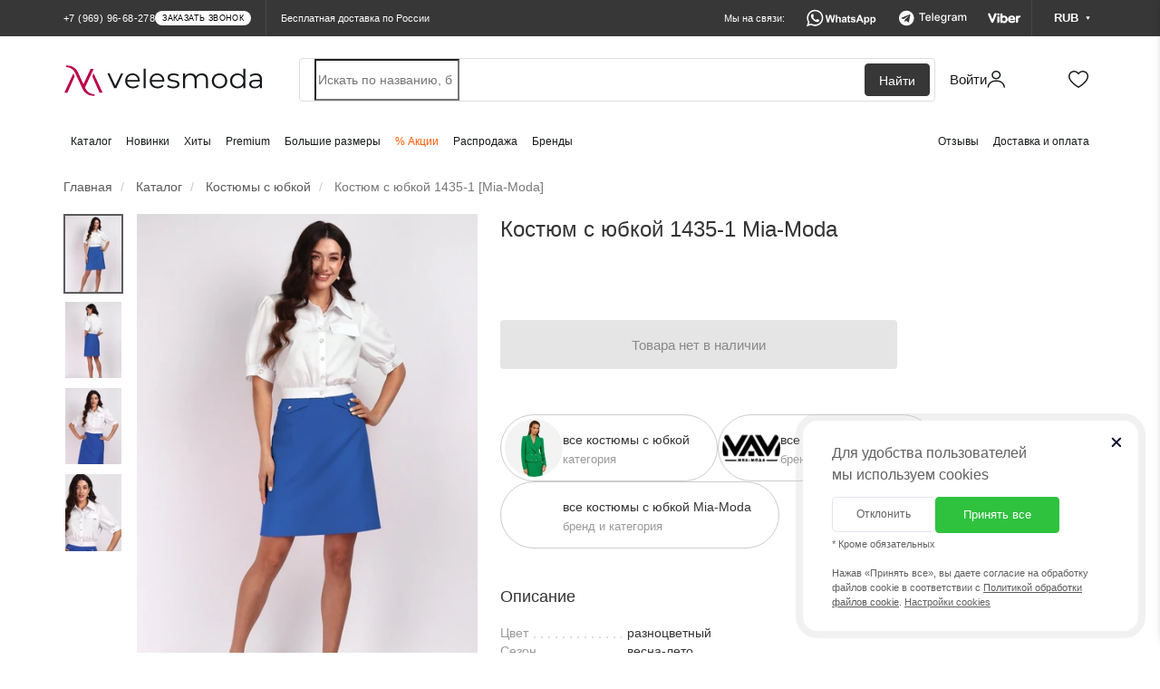

--- FILE ---
content_type: text/html; charset=utf-8
request_url: https://velesmoda.ru/catalog/kostyumy-c-yubkoj/mia-moda-1435-1/
body_size: 41809
content:
<!DOCTYPE html>
<html dir="ltr" lang="ru">
<head>
  <meta charset="UTF-8" />
  <meta http-equiv="X-UA-Compatible" content="IE=edge">
  <meta name="viewport" content="width=device-width, initial-scale=1, maximum-scale=1.0, user-scalable=no">
  <title>Костюм с юбкой 1435-1 Mia-Moda купить в интернет магазине Велесмода</title>
  <link rel="shortcut icon" href="/favicon.ico?v=2024-2" type="image/x-icon">
  <link rel="apple-touch-icon" sizes="180x180" href="/fav-2024/apple-touch-icon.png">
  <link rel="icon" type="image/png" sizes="32x32" href="/fav-2024/favicon-32x32.png">
  <link rel="icon" type="image/png" sizes="16x16" href="/fav-2024/favicon-16x16.png">
  <link rel="manifest" href="/fav-2024/site.webmanifest">
  <link rel="mask-icon" href="/fav-2024/safari-pinned-tab.svg" color="#ba004a">
  <link rel="shortcut icon" href="/favicon.ico?v=2024-2">
  <meta name="msapplication-TileColor" content="#ffffff">
  <meta name="theme-color" content="#ffffff">

  <link rel="preconnect" href="https://cdn.diginetica.net/">

  
  <script type="text/javascript">
    (function(c,l,a,r,i,t,y){
      c[a]=c[a]||function(){(c[a].q=c[a].q||[]).push(arguments)};
      t=l.createElement(r);t.async=1;t.src="https://www.clarity.ms/tag/"+i;
      y=l.getElementsByTagName(r)[0];y.parentNode.insertBefore(t,y);
    })(window, document, "clarity", "script", "st642ke4z9");
  </script>

  
  
  <base href="https://velesmoda.ru/" />

  
    <link href="https://velesmoda.ru/catalog/kostyumy-c-yubkoj/mia-moda-1435-1/" rel="alternate" hreflang="ru">
  <link href="https://velesmoda.ru/catalog/kostyumy-c-yubkoj/mia-moda-1435-1/" rel="alternate" hreflang="x-default">
  
    <link href="https://by.velesmoda.ru/catalog/kostyumy-c-yubkoj/mia-moda-1435-1/" rel="alternate" hreflang="ru-BY">
  
    <meta name="description" content="➤ Костюм с юбкой 1435-1 Mia-Moda в интернет-магазине VelesModa. Бесплатная доставка 🚩 по Москве и всей России, а также по Беларуси. В категории костюмы c юбкой ➦ 2004 товаров. 100% гарантия. Наложенный платеж и система скидок" />
      <meta property="og:title" content="Костюм с юбкой 1435-1 Mia-Moda купить в интернет магазине Велесмода" />
  <meta property="og:type" content="website" />
  <meta property="og:url" content="https://velesmoda.ru/catalog/kostyumy-c-yubkoj/mia-moda-1435-1/" />
    <meta property="og:image" content="https://cdn.velesmoda.ru/image/webp/424x636/Miamoda-fashion/1435-1.webp" />
    <meta property="og:site_name" content="VelesModa" />
        <link rel="stylesheet" type="text/css" href="catalog/view/theme/default/stylesheet/remodal/remodal.css?v=2021-03-07-2" media="screen" />
    <link rel="stylesheet" type="text/css" href="catalog/view/theme/default/stylesheet/remodal/remodal-default-theme.css?v=2021-03-07-2" media="screen" />
    <link rel="stylesheet" type="text/css" href="catalog/view/theme/default/stylesheet/shop_rate.css?v=2021-03-07-2" media="screen" />
  
  <link rel="preload" as="style" property='stylesheet' href="/catalog/view/css/font-awesome.min.css" onload="this.rel='stylesheet'" />
  <link rel="preload" as="font" type="font/woff2" crossorigin href="/catalog/view/fonts/fontawesome-webfont.woff2?v=4.5.0"/>


  
  

  
    <script type="text/javascript" src="https://cdn.velesmoda.ru/catalog/view/javascript/jquery.min.js"></script>
    <script type="text/javascript" src="https://cdn.velesmoda.ru/catalog/view/javascript/bootstrap.min.js"></script>
    <script type="text/javascript" src="https://cdn.velesmoda.ru/catalog/view/javascript/toastr/toastr.min.js"></script>


          <script>
        window.VMSwiperConfig = { cdn: "https://cdn.velesmoda.ru/catalog/view/javascript/swiper/swiper.min.js" };
      </script>
      <script type="text/javascript" src="https://cdn.velesmoda.ru/catalog/view/javascript/vmswiper.js?version=2025-08-28"></script>
    


    <link rel="stylesheet" href="https://cdn.velesmoda.ru/catalog/view/css/bootstrap.min.css?version=2020-12-29-1">

          <link rel="stylesheet" type="text/css" href="https://cdn.velesmoda.ru/catalog/view/javascript/swiper/swiper.min.css">
    

    <link rel="stylesheet" type="text/css" href="https://cdn.velesmoda.ru/catalog/view/javascript/toastr/toastr.min.css">

    <link rel="stylesheet" type="text/css" href="https://cdn.velesmoda.ru/catalog/view/theme/default/stylesheet/stylesheet.css?version=2026-1-22-5" />

    <script type="text/javascript" src="https://cdn.velesmoda.ru/catalog/view/javascript/common.js?version=2025-09-15"></script>

  
  
      <script type="text/javascript" src="catalog/view/javascript/jquery/remodal/remodal.min.js"  ></script>
    
  <!-- Google Tag Manager -->
  <script>(function(w,d,s,l,i){w[l]=w[l]||[];w[l].push({'gtm.start':
    new Date().getTime(),event:'gtm.js'});var f=d.getElementsByTagName(s)[0],
            j=d.createElement(s),dl=l!='dataLayer'?'&l='+l:'';j.async=true;j.src=
            'https://www.googletagmanager.com/gtm.js?id='+i+dl;f.parentNode.insertBefore(j,f);
            })(window,document,'script','dataLayer','GTM-TK7LG39');</script>
  <!-- End Google Tag Manager -->

  <script src="/catalog/view/javascript/gtmfunctions.js?versiona=2024-01-02"></script>

  <script type="text/javascript">
    var digiScript = document.createElement('script');
    digiScript.src = '//cdn.diginetica.net/7374/client.js';
    digiScript.defer = true;
    digiScript.async = true;
    digiScript.crossorigin = 'anonymous';
    document.head.appendChild(digiScript);
  </script>

  <script type="text/javascript">
          var showOverlayActive = 1;
      </script>

  <link rel="stylesheet" type="text/css" href="catalog/view/scss/cookies-popup.css?version=2026-1-22-5" media="screen" />
  <link rel="stylesheet" type="text/css" href="catalog/view/scss/modals.css?version=2026-1-22-5" media="screen" />
  <link rel="stylesheet" type="text/css" href="catalog/view/scss/header.css?version=2026-1-22-5" media="screen" />

  
</head>
<body class="not-active-work-time">


<!-- Google Tag Manager (noscript) -->
<noscript><iframe src="https://www.googletagmanager.com/ns.html?id=GTM-TK7LG39"
                  height="0" width="0" style="display:none;visibility:hidden"></iframe></noscript>
<!-- End Google Tag Manager (noscript) -->

<!-- Yandex.Metrika counter -->
<script type="text/javascript" >
  (function(m,e,t,r,i,k,a){m[i]=m[i]||function(){(m[i].a=m[i].a||[]).push(arguments)};
          m[i].l=1*new Date();k=e.createElement(t),a=e.getElementsByTagName(t)[0],k.async=1,k.src=r,a.parentNode.insertBefore(k,a)})
  (window, document, "script", "https://mc.yandex.ru/metrika/tag.js", "ym");

  ym(37145430, "init", {
    clickmap:true,
    trackLinks:true,
    accurateTrackBounce:true,
    webvisor:true,
    trackHash:true,
    ecommerce:"dataLayer"
  });

  
</script>
<noscript><div><img src="https://mc.yandex.ru/watch/37145430" style="position:absolute; left:-9999px;" alt="" /></div></noscript>
<!-- /Yandex.Metrika counter -->

<!-- Facebook Pixel Code -->
<script>
  !function(f,b,e,v,n,t,s)
          {if(f.fbq)return;n=f.fbq=function(){n.callMethod?
          n.callMethod.apply(n,arguments):n.queue.push(arguments)};
          if(!f._fbq)f._fbq=n;n.push=n;n.loaded=!0;n.version='2.0';
          n.queue=[];t=b.createElement(e);t.async=!0;
          t.src=v;s=b.getElementsByTagName(e)[0];
          s.parentNode.insertBefore(t,s)}(window, document,'script',
      'https://connect.facebook.net/en_US/fbevents.js');
  fbq('init', '272108580458360');
  fbq('track', 'PageView');
</script>
<noscript><img height="1" width="1" style="display:none"
               src="https://www.facebook.com/tr?id=272108580458360&ev=PageView&noscript=1"
  /></noscript>
<!-- End Facebook Pixel Code -->

<script type="text/javascript">!function(){var t=document.createElement("script");t.type="text/javascript",t.async=!0,t.src="https://vk.com/js/api/openapi.js?160",t.onload=function(){VK.Retargeting.Init("VK-RTRG-368844-dckwP"),VK.Retargeting.Hit()},document.head.appendChild(t)}();</script><noscript><img src="https://vk.com/rtrg?p=VK-RTRG-368844-dckwP" style="position:fixed; left:-999px;" alt=""/></noscript>

<!-- Top.Mail.Ru counter -->
<script type="text/javascript">
  var _tmr = window._tmr || (window._tmr = []);
  _tmr.push({id: "3507385", type: "pageView", start: (new Date()).getTime()});
  (function (d, w, id) {
    if (d.getElementById(id)) return;
    var ts = d.createElement("script"); ts.type = "text/javascript"; ts.async = true; ts.id = id;
    ts.src = "https://top-fwz1.mail.ru/js/code.js";
    var f = function () {var s = d.getElementsByTagName("script")[0]; s.parentNode.insertBefore(ts, s);};
    if (w.opera == "[object Opera]") { d.addEventListener("DOMContentLoaded", f, false); } else { f(); }
  })(document, window, "tmr-code");
</script>
<noscript><div><img src="https://top-fwz1.mail.ru/counter?id=3507385;js=na" style="position:absolute;left:-9999px;" alt="Top.Mail.Ru" /></div></noscript>
<!-- /Top.Mail.Ru counter -->

<input type="hidden"  id="currentCurrency" value="RUB">

<div id="block-close"></div>

<div id="container">

  <header class="header2 ">
        <div class="header2__minimized-header2">
      <div class="header2__main-level">
        <div class="container2 header2__main-level__container">
          <!-- левая часть -->
          <div class="header2__main-level__left-box">
            <!-- лого -->
            <a href="/" class="header2__main-level__logo _small_icon"></a>

            <div class="header2__nav-level__left-box">
                              <a href="/catalog/" class="header2__nav-level__nav-link">Каталог</a>
              
                                                <a href="/catalog/new/" class="header2__nav-level__nav-link">Новинки</a>
                              
                              <a href="/catalog/?mfp=status%5Bhit%5D" class="header2__nav-level__nav-link">Хиты</a>
              
                              <a href="/catalog/?mfp=8f-stil[48]" class="header2__nav-level__nav-link">Premium</a>
              
                              <a href="/bolshih-razmerov/" class="header2__nav-level__nav-link">Большие размеры</a>
              
                              <a href="/sale/" class="header2__nav-level__nav-link _important-link">% Акции</a>
              




                              <a href="/catalog/?mfp=status%5Bsklad%5D" class="header2__nav-level__nav-link">Распродажа</a>
              
                              <a href="/brands/" class="header2__nav-level__nav-link">Бренды</a>
                          </div>
          </div>
          <!-- правая часть -->
          <div class="header2__main-level__right-box">

            <!-- аккаунт -->
            <a href="https://velesmoda.ru/index.php?route=account/login"
               class="header2AccountButton header2__main-level__user-box _account" title="Войти или зарегистрироваться">

              <span class="header2__main-level__user-name">Войти</span>
              <div class="sticker_enter_container">
                <div class="sticker_enter"></div>
                <div class="sticker_enter _active"></div>
              </div>

            </a>


            <!-- корзина -->
            <a href="/cart/" class="header2__main-level__user-box _cart">

              <div class="sticker_cart_container">
                <div class="sticker_cart"></div>
                <div class="sticker_cart _active"></div>
              </div>
              <div id="cart-total2" class="header2__main-level__user-box-counter  _hide">0</div>
            </a>

            <!-- избранное -->
            <a href="/wishlist/" class="header2__main-level__user-box _favorites">
              <div class="sticker_favorites_container">
                <div class="sticker_favorites"></div>
                <div class="sticker_favorites _active"></div>
              </div>
              <div id="wishlist-total2" class="header2__main-level__user-box-counter _hide">0</div>
            </a>
          </div>
        </div>
      </div>
    </div>
    
    <!-- полноценный хэдер -->
    <div class="header2__full-header2">
      <div class="header2__black-level">
        <div class="container2 header2__black-level__container">
          <!-- левая часть -->
          <div style="display: flex; flex-direction: row; align-items: center">
            <div class="header__black-level__phone">

                <span class="header2__black-level__phone">
                                          <span class="s-text header2__black-level__text">+7 (969) 96-68-278</span>
                                                              <div class="s-button header2__black-level__call-button">заказать звонок</div>
                                    </span>



                              <div class="header__black-level__drop-with-contacts">
                <div class="header__black-level__drop-with-contacts__content">
                  <span class="header__black-level__drop-with-contacts__working-time">Время работы колл-центра: <br>пн-пт 9:00 - 19:00<br> сб-вс 9:00 - 15:00</span>
                  <div class="header__black-level__drop-with-contacts__phones">
                                          <a href="tel:+375336387651" class="header__black-level__drop-with-contacts__phone-box">
                      <div class="header__black-level__drop-with-contacts__phone-content">
                        <div class="header__black-level__drop-with-contacts__phone-blinking-dot">
                        </div>
                        <span class="header__black-level__drop-with-contacts__phone-text">+375 (33) 638-76-51</span>
                      </div>
                      <div class="header__black-level__drop-with-contacts__phone-button">
                        позвонить
                      </div>
                    </a>
                                        <a href="tel:+79699668278" class="header__black-level__drop-with-contacts__phone-box">
                      <div class="header__black-level__drop-with-contacts__phone-content">
                        <div class="header__black-level__drop-with-contacts__phone-blinking-dot">
                        </div>
                        <span class="header__black-level__drop-with-contacts__phone-text">+7 (969) 96-68-278</span>
                      </div>
                      <div class="header__black-level__drop-with-contacts__phone-button">
                        позвонить
                      </div>
                    </a>

                    <a href="tel:+79585815115" class="header__black-level__drop-with-contacts__phone-box">
                      <div class="header__black-level__drop-with-contacts__phone-content">
                        <div class="header__black-level__drop-with-contacts__phone-blinking-dot">
                        </div>
                        <span class="header__black-level__drop-with-contacts__phone-text">+7 (958) 58-15-115</span>
                      </div>
                      <div class="header__black-level__drop-with-contacts__phone-button">
                        позвонить
                      </div>
                    </a>
                  </div>

                  <div class="header__black-level__drop-with-contacts__messengers">
                    <a href="https://wa.me/79585815115" class="header__black-level__drop-with-contacts__messenger-box _whatsapp"></a>

                    <a href="https://t.me/+79585815115" class="header__black-level__drop-with-contacts__messenger-box _telegram"></a>

                    <a href="viber://chat?number=%2B375336387651/" class="header__black-level__drop-with-contacts__messenger-box _viber"></a>
                  </div>
                  <div onclick="showCallBackModal()" class="header__black-level__drop-with-contacts__call-back-button">Заказать звонок
                  </div>
                </div>
              </div>
              
            </div>
            <div class="hidden-xs header__black-level__delivery">
                              Бесплатная доставка по России
                          </div>
          </div>

          <!-- правая часть -->
          <div class="header2__black-level__messengers-and-currency">
            <!-- текст -->
            <span class="header2__black-level__messengers-and-currency-text">Мы на связи:</span>

            <!-- вотсап -->
            <a href="https://wa.me/79585815115" target="_blank" class="header2__black-level__messenger-box _whatsapp"></a>

            <!-- телеграм -->
            <a href="https://t.me/+79585815115" target="_blank" class="header2__black-level__messenger-box _telegram"></a>

            <!-- вайбер -->
            <a href="viber://chat?number=%2B375336387651" target="_blank" class="header2__black-level__messenger-box _viber"></a>

            <!-- валюта -->
                          <div class="currencyMainWrapper header2__black-level__currency-drop__currency-main-wrapper">
              <!-- кнопка -->
              <div class="currencyButton header2__black-level__currency">
                <span class="header2__black-level__currency-text">RUB</span>

                <div class="header2__black-level__currency-triangle">
                  <svg width="5" height="4" viewBox="0 0 5 4" fill="none" xmlns="http://www.w3.org/2000/svg">
                    <path class="header2__black-level__currency-triangle-svg" d="M2.5 4L4.66506 0.25H0.334936L2.5 4Z"
                          fill="white" />
                  </svg>
                </div>
              </div>

              <!-- дроп с валютами -->
              <div class="currencyDropWrapper header2__black-level__currency-drop__currency-drop-wrapper">

                <!-- тело дропа -->
                <div class="header2__black-level__currency-drop">
                  <span class="header2__black-level__currency-drop__title">Валюта на сайте:</span>

                  <!-- валюты -->
                  <div class="header2__black-level__currency-drop__wrapper">

                                        <div class="header2__black-level__currency-drop__currency-box " onclick="currencyChange('BYN')">
                      <span class="header2__black-level__currency-drop__currency-icon">BYN</span>
                      <span class="header2__black-level__currency-drop__currency-name">Белорусский рубль</span>
                    </div>
                                        <div class="header2__black-level__currency-drop__currency-box " onclick="currencyChange('KZT')">
                      <span class="header2__black-level__currency-drop__currency-icon">KZT</span>
                      <span class="header2__black-level__currency-drop__currency-name">Казахстанский тенге</span>
                    </div>
                                        <div class="header2__black-level__currency-drop__currency-box _active" onclick="currencyChange('RUB')">
                      <span class="header2__black-level__currency-drop__currency-icon">RUB</span>
                      <span class="header2__black-level__currency-drop__currency-name">Российский рубль</span>
                    </div>
                    
                  </div>

                  <!-- треугольник стрелка -->
                  <div class="header2__black-level__currency-drop__drop-triangle">
                    <svg width="14" height="5" viewBox="0 0 14 5" fill="none" xmlns="http://www.w3.org/2000/svg">
                      <path d="M7 -6.11959e-07L0.937823 4.5L13.0622 4.5L7 -6.11959e-07Z" fill="#16181A" />
                    </svg>
                  </div>
                </div>
              </div>
            </div>
                      </div>



          <!-- кнопка контактов для мобильной версии -->
          <div class="header2__black-level__contacts-button" onclick='showContactsBar()'>
            <span class="header2__black-level__contacts-button__text">Контакты</span>

            <div class="sticker_contacts"></div>


          </div>
        </div>
      </div>

      <div class="header2__main-level" id="nav">
        <div class="container2 header2__main-level__container">

          
          <!-- левая часть -->
          <div class="header2__main-level__left-box">
            <!-- лого -->
            <a href="/" class="header2__main-level__logo" style="line-height: 0"></a>
          </div>

          <!-- правая часть -->
          <div class="header2__main-level__right-box">

            
                        <!-- поиск -->
              <div class="header2__main-level__search-wrapper">
                <!-- панель поиска -->
                <form id="uniqueFormDisableAutocomplete" style="width: 100%">
                  <div class="header2__main-level__search">
                    <input name="search" id="search"
                             class="header2__main-level__search-input"
                             type="search"
                             tabindex="-1"
                              placeholder="Искать по названию, бренду или коду товара"
                             autocomplete="new-password"
                      />
                    <div class="header2__main-level__search-button">Найти</div>
                  </div>
                </form>
              </div>
            
            <!-- аккаунт -->
            <a href="https://velesmoda.ru/index.php?route=account/login"
               class="header2AccountButton header2__main-level__user-box _account" title="Войти или зарегистрироваться">

              <span class="header2__main-level__user-name">Войти</span>


              <div class="sticker_enter_container">
                <div class="sticker_enter"></div>
                <div class="sticker_enter _active"></div>
              </div>

            </a>

            <!-- корзина -->
            <a href="/cart/" class="header2__main-level__user-box _cart">

              <div class="sticker_cart_container">
                <div class="sticker_cart"></div>
                <div class="sticker_cart _active"></div>
              </div>
              <div id="cart-total" class="header2__main-level__user-box-counter  _hide">0</div>
            </a>

            <!-- избранное -->
            <a href="/wishlist/" class="header2__main-level__user-box _favorites">


              <div class="sticker_favorites_container">
                <div class="sticker_favorites"></div>
                <div class="sticker_favorites _active"></div>
              </div>
              <div id="wishlist-total" class="header2__main-level__user-box-counter _hide">0</div>
            </a>
          </div>
        </div>
      </div>


      


      <div class="header2__nav-level">
        <!-- контейнер -->
        <div class="container2 header2__nav-level__container">
          <!-- левая часит навигации -->
          <div id="navbar" class="header2__nav-level__left-box">

                          <a href="/catalog/" class="header2__nav-level__nav-link">Каталог</a>
                                                      <a href="/catalog/new/" class="header2__nav-level__nav-link">Новинки</a>
                          
                          <a href="/catalog/?mfp=status%5Bhit%5D" class="header2__nav-level__nav-link">Хиты</a>
            

                          <a href="/catalog/?mfp=8f-stil[48]" class="header2__nav-level__nav-link">Premium</a>
            
                          <a href="/bolshih-razmerov/" class="header2__nav-level__nav-link">Большие размеры</a>
            
                          <a href="/sale/" class="header2__nav-level__nav-link _important-link">% Акции</a>
            
                          <a href="/catalog/?mfp=status%5Bsklad%5D" class="header2__nav-level__nav-link">Распродажа</a>
            
                                          <a href="/brands/" class="header2__nav-level__nav-link">Бренды</a>
                                    </div>

          <!-- правая часть навигации -->
          <div class="header2__nav-level__right-box">
            <a href="/otzyvy-o-magazine/" class="header2__nav-level__nav-link">Отзывы</a>
            <a href="/dostavka-i-oplata/" class="header2__nav-level__nav-link">Доставка и оплата</a>
          </div>
        </div>
      </div>
    </div>

    <!-- дроп быстрых контактов -->
    <div class="header2__contacts-mobile-bar">
      <div class="contactsBarWhiteSurface header2__contacts-mobile-bar__white-box">

        <!-- крестик закрытия -->
        <div class="header2__contacts-mobile-bar__cross" onclick='hideContactsBar()'>

        </div>

        <!-- контейнер -->
        <div class="container2 header2__contacts-mobile-bar__container">

          <!-- заголовок -->
          <span class="header2__contacts-mobile-bar__title">Контакты</span>

          <!-- телефон -->
                      <a href="tel:+79699668278" class="header2__contacts-mobile-bar__phone-button">
              <span class="header2__contacts-mobile-bar__phone-button-text">+7 (969) 96-68-278</span>
            </a>
          

          <!-- 01 бокс мессенджера -->
          <a href="https://wa.me/79585815115" target="_blank" class="header2__contacts-mobile-bar__messenger-box _whatsapp">
            <div class="header2__contacts-mobile-bar__messenger-box-wrapper">

              <span class="header2__contacts-mobile-bar__messenger-box-text">Написать в WhatsApp</span>
            </div>
          </a>

          <!-- 02 бокс мессенджера -->
          <a href="viber://chat?number=%2B375336387651" target="_blank" class="header2__contacts-mobile-bar__messenger-box _viber">
            <div class="header2__contacts-mobile-bar__messenger-box-wrapper">
              <span class="header2__contacts-mobile-bar__messenger-box-text">Написать в Viber</span>
            </div>
          </a>

          <!-- 03 бокс мессенджера -->
          <a href="https://t.me/+79585815115" target="_blank" class="header2__contacts-mobile-bar__messenger-box _telegram">
            <div class="header2__contacts-mobile-bar__messenger-box-wrapper">
              <span class="header2__contacts-mobile-bar__messenger-box-text">Написать в Telegram</span>
            </div>
          </a>



          <!-- ссылка на все контакты -->
          <a href="/contacts/" class="header2__contacts-mobile-bar__contacts-page-link">Все контакты</a>

          <!-- соц сети -->

          <div class="header2__contacts-mobile-bar__social-networks-box">
            <!-- instagram -->
            <a href="https://www.instagram.com/veles_moda/" target="_blank" class="header2__contacts-mobile-bar__social-network _instagram">
              <div class="header2__contacts-mobile-bar__social-network_logo"></div>
            </a>

            <!-- facebook -->
            <a href="https://www.facebook.com/VelesModa" target="_blank" class="header2__contacts-mobile-bar__social-network _facebook">
              <div class="header2__contacts-mobile-bar__social-network_logo"></div>
            </a>

            <!-- вконтакте -->
            <a href="https://vk.com/clubvelesmoda" target="_blank" class="header2__contacts-mobile-bar__social-network _vk">
              <div class="header2__contacts-mobile-bar__social-network_logo"></div>
            </a>

            <!-- одноклассники -->
            <a href="https://ok.ru/group/53172072022204" target="_blank" class="header2__contacts-mobile-bar__social-network _ok">
              <div class="header2__contacts-mobile-bar__social-network_logo"></div>
            </a>
          </div>

        </div>
      </div>
    </div>


    <!-- мобильное меню -->
    <div class="header2MobileMenu header2__mobile-menu">
      <div class="header2__mobile-menu__white-box">

        <div class="closeMobileMenuButton header2__mobile-menu__close-button" onclick="hideMobileMenu()">

        </div>

        <div class="header2__mobile-menu__navigation">
        <!-- навигация по страницам -->
        <div class="header2__mobile-menu__nav" id="mobileMenuAccordion">

          <a href="/" class="header2__mobile-menu__nav__button">
            <div class="header2__mobile-menu__nav__button-content">

              <div class="small_logo_icon"></div>

              <span class="header2__mobile-menu__nav__button-text">Главная</span>
            </div>
          </a>

          <a href="#mobileMenuCatalog" class="collapsed accordion-button header2__mobile-menu__nav__button" data-toggle="collapse" data-parent="#mobileMenuAccordion">
            <div class="header2__mobile-menu__nav__button-content">
              <div class="small_catalog_icon"></div>
              <span class="header2__mobile-menu__nav__button-text">Каталог</span>
            </div>
          </a>

          <div id="mobileMenuCatalog" class="accordion-collapse collapse" data-bs-parent="#mobileMenuAccordion" style="">
            <div class="accordion-body header2__mobile-menu__accordion-body">
              <a href="/catalog/" class="header2__mobile-menu__accordion-inside-link">Все товары</a>
                              <a href="https://velesmoda.ru/catalog/verkhnyaya-odezhda/" class="header2__mobile-menu__accordion-inside-link">
                  Верхняя одежда                </a>
                              <a href="https://velesmoda.ru/catalog/platya/" class="header2__mobile-menu__accordion-inside-link">
                  Платья                </a>
                              <a href="https://velesmoda.ru/catalog/kostyumy-bryuchnye/" class="header2__mobile-menu__accordion-inside-link">
                  Костюмы брючные                </a>
                              <a href="https://velesmoda.ru/catalog/kostyumy-c-yubkoj/" class="header2__mobile-menu__accordion-inside-link">
                  Костюмы c юбкой                </a>
                              <a href="https://velesmoda.ru/catalog/yubki/" class="header2__mobile-menu__accordion-inside-link">
                  Юбки                </a>
                              <a href="https://velesmoda.ru/catalog/bluzki-rubashki/" class="header2__mobile-menu__accordion-inside-link">
                  Блузки и рубашки                </a>
                              <a href="https://velesmoda.ru/catalog/bryuki-i-kapri/" class="header2__mobile-menu__accordion-inside-link">
                  Брюки и капри                </a>
                              <a href="https://velesmoda.ru/catalog/dzhemper/" class="header2__mobile-menu__accordion-inside-link">
                  Джемперы                </a>
                              <a href="https://velesmoda.ru/catalog/kostyumy-s-platem/" class="header2__mobile-menu__accordion-inside-link">
                  Костюмы с платьем                </a>
                              <a href="https://velesmoda.ru/catalog/zhakety-pidzhaki/" class="header2__mobile-menu__accordion-inside-link">
                  Жакеты и пиджаки                </a>
                              <a href="https://velesmoda.ru/catalog/zhilety/" class="header2__mobile-menu__accordion-inside-link">
                  Жилеты                </a>
                              <a href="https://velesmoda.ru/catalog/kardigany-nakidki/" class="header2__mobile-menu__accordion-inside-link">
                  Кардиганы и накидки                </a>
                              <a href="https://velesmoda.ru/catalog/kombinezony/" class="header2__mobile-menu__accordion-inside-link">
                  Комбинезоны                </a>
                              <a href="https://velesmoda.ru/catalog/sportivnyy-kostyum/" class="header2__mobile-menu__accordion-inside-link">
                  Спортивные костюмы                </a>
                              <a href="https://velesmoda.ru/catalog/kostyumy-s-shortami/" class="header2__mobile-menu__accordion-inside-link">
                  Костюмы с шортами                </a>
                              <a href="https://velesmoda.ru/catalog/domashnyaya-odezhda/" class="header2__mobile-menu__accordion-inside-link">
                  Домашняя одежда                </a>
                              <a href="https://velesmoda.ru/catalog/sarafany/" class="header2__mobile-menu__accordion-inside-link">
                  Сарафаны                </a>
                              <a href="https://velesmoda.ru/catalog/body/" class="header2__mobile-menu__accordion-inside-link">
                  Боди                </a>
                              <a href="https://velesmoda.ru/catalog/topy-futbolki-mayki/" class="header2__mobile-menu__accordion-inside-link">
                  Топы, футболки, майки                </a>
                              <a href="https://velesmoda.ru/catalog/tuniki/" class="header2__mobile-menu__accordion-inside-link">
                  Туники                </a>
                              <a href="https://velesmoda.ru/catalog/shorty-i-bridzhi/" class="header2__mobile-menu__accordion-inside-link">
                  Шорты и бриджи                </a>
                              <a href="https://velesmoda.ru/catalog/zhenskie-aksessuary/" class="header2__mobile-menu__accordion-inside-link">
                  Аксессуары                </a>
                          </div>
          </div>
                    <a href="/catalog/new/" class="header2__mobile-menu__nav__button">
            <div class="header2__mobile-menu__nav__button-content">

              <div class="small_new_icon"></div>

              <span class="header2__mobile-menu__nav__button-text">Новинки</span>
            </div>
          </a>
          
          <a href="/catalog/?mfp=status%5Bhit%5D" class="header2__mobile-menu__nav__button">
            <div class="header2__mobile-menu__nav__button-content">
              <div class="small_hit_icon"></div>
              <span class="header2__mobile-menu__nav__button-text">Хиты продаж</span>
            </div>
          </a>

          <a href="/catalog/?mfp=8f-stil[48]" class="header2__mobile-menu__nav__button">
            <div class="header2__mobile-menu__nav__button-content">
              <div class="small_premium_icon"></div>
              <span class="header2__mobile-menu__nav__button-text">PREMIUM</span>
            </div>
          </a>


          <a href="#mobileMenuPlus" class="collapsed accordion-button header2__mobile-menu__nav__button" data-toggle="collapse" data-parent="#mobileMenuAccordion">
            <div class="header2__mobile-menu__nav__button-content">

              <div class="small_bigSIze_icon"></div>

              <span class="header2__mobile-menu__nav__button-text">Большие размеры</span>
            </div>
          </a>

          <div id="mobileMenuPlus" class="accordion-collapse collapse" data-bs-parent="#mobileMenuAccordion" style="">
            <div class="accordion-body header2__mobile-menu__accordion-body">
              <a href="/bolshih-razmerov/" class="header2__mobile-menu__accordion-inside-link">Все товары</a>
                              <a href="https://velesmoda.ru/bolshih-razmerov/verkhnyaya-odezhda/" class="header2__mobile-menu__accordion-inside-link">
                  Верхняя одежда                </a>
                              <a href="https://velesmoda.ru/bolshih-razmerov/platya/" class="header2__mobile-menu__accordion-inside-link">
                  Платья                </a>
                              <a href="https://velesmoda.ru/bolshih-razmerov/kostyumy-bryuchnye/" class="header2__mobile-menu__accordion-inside-link">
                  Костюмы брючные                </a>
                              <a href="https://velesmoda.ru/bolshih-razmerov/kostyumy-c-yubkoj/" class="header2__mobile-menu__accordion-inside-link">
                  Костюмы c юбкой                </a>
                              <a href="https://velesmoda.ru/bolshih-razmerov/yubki/" class="header2__mobile-menu__accordion-inside-link">
                  Юбки                </a>
                              <a href="https://velesmoda.ru/bolshih-razmerov/bluzki-rubashki/" class="header2__mobile-menu__accordion-inside-link">
                  Блузки и рубашки                </a>
                              <a href="https://velesmoda.ru/bolshih-razmerov/bryuki-i-kapri/" class="header2__mobile-menu__accordion-inside-link">
                  Брюки и капри                </a>
                              <a href="https://velesmoda.ru/bolshih-razmerov/dzhemper/" class="header2__mobile-menu__accordion-inside-link">
                  Джемперы                </a>
                              <a href="https://velesmoda.ru/bolshih-razmerov/kostyumy-s-platem/" class="header2__mobile-menu__accordion-inside-link">
                  Костюмы с платьем                </a>
                              <a href="https://velesmoda.ru/bolshih-razmerov/zhakety-pidzhaki/" class="header2__mobile-menu__accordion-inside-link">
                  Жакеты и пиджаки                </a>
                              <a href="https://velesmoda.ru/bolshih-razmerov/zhilety/" class="header2__mobile-menu__accordion-inside-link">
                  Жилеты                </a>
                              <a href="https://velesmoda.ru/bolshih-razmerov/kardigany-nakidki/" class="header2__mobile-menu__accordion-inside-link">
                  Кардиганы и накидки                </a>
                              <a href="https://velesmoda.ru/bolshih-razmerov/kombinezony/" class="header2__mobile-menu__accordion-inside-link">
                  Комбинезоны                </a>
                              <a href="https://velesmoda.ru/bolshih-razmerov/sportivnyy-kostyum/" class="header2__mobile-menu__accordion-inside-link">
                  Спортивные костюмы                </a>
                              <a href="https://velesmoda.ru/bolshih-razmerov/kostyumy-s-shortami/" class="header2__mobile-menu__accordion-inside-link">
                  Костюмы с шортами                </a>
                              <a href="https://velesmoda.ru/bolshih-razmerov/domashnyaya-odezhda/" class="header2__mobile-menu__accordion-inside-link">
                  Домашняя одежда                </a>
                              <a href="https://velesmoda.ru/bolshih-razmerov/sarafany/" class="header2__mobile-menu__accordion-inside-link">
                  Сарафаны                </a>
                              <a href="https://velesmoda.ru/bolshih-razmerov/body/" class="header2__mobile-menu__accordion-inside-link">
                  Боди                </a>
                              <a href="https://velesmoda.ru/bolshih-razmerov/topy-futbolki-mayki/" class="header2__mobile-menu__accordion-inside-link">
                  Топы, футболки, майки                </a>
                              <a href="https://velesmoda.ru/bolshih-razmerov/tuniki/" class="header2__mobile-menu__accordion-inside-link">
                  Туники                </a>
                              <a href="https://velesmoda.ru/bolshih-razmerov/shorty-i-bridzhi/" class="header2__mobile-menu__accordion-inside-link">
                  Шорты и бриджи                </a>
                              <a href="https://velesmoda.ru/bolshih-razmerov/zhenskie-aksessuary/" class="header2__mobile-menu__accordion-inside-link">
                  Аксессуары                </a>
                          </div>
          </div>

          <a href="/sale/" class="header2__mobile-menu__nav__button">
            <div class="header2__mobile-menu__nav__button-content">

              <div class="small_actions_icon"></div>

              <span class="header2__mobile-menu__nav__button-text">Акции</span>
            </div>
          </a>

          <a href="/catalog/?mfp=status%5Bsklad%5D" class="header2__mobile-menu__nav__button">
            <div class="header2__mobile-menu__nav__button-content">

              <div class="small_saleSklad_icon"></div>

              <span class="header2__mobile-menu__nav__button-text" style="color: #f93c00">Распродажа склада</span>
            </div>
          </a>

                    <a href="/brands/" class="header2__mobile-menu__nav__button">
            <div class="header2__mobile-menu__nav__button-content">

              <div class="small_brends_icon"></div>

              <span class="header2__mobile-menu__nav__button-text">Бренды</span>
            </div>
          </a>
          



          <a href="/catalog/?mfp=8f-stil[47]" class="header2__mobile-menu__nav__button">
            <div class="header2__mobile-menu__nav__button-content">

              <div class="small_newTrands_icon"></div>

              <span class="header2__mobile-menu__nav__button-text">Молодежный тренд</span>
            </div>
          </a>

          <a href="/catalog/?mfp=8f-stil[51]" class="header2__mobile-menu__nav__button">
            <div class="header2__mobile-menu__nav__button-content">

              <div class="small_naradnue_icon"></div>

              <span class="header2__mobile-menu__nav__button-text">Нарядные</span>
            </div>
          </a>

          <a href="/catalog/zhenskie-aksessuary/" class="header2__mobile-menu__nav__button">
            <div class="header2__mobile-menu__nav__button-content">

              <div class="small_acsessuars_icon"></div>

              <span class="header2__mobile-menu__nav__button-text">Аксессуары</span>
            </div>
          </a>




        </div>

        <!-- вход и регистрация -->
                <div class="header2__mobile-menu__account">
          <a href="https://velesmoda.ru/index.php?route=account/register" class="header2__mobile-menu__account-button _main">Регистрация</a>
          <a href="https://velesmoda.ru/index.php?route=account/login" class="header2__mobile-menu__account-button">Войти</a>
        </div>
        
        <div class="header2__mobile-menu__navigation__links-group">

          <a href="/otzyvy-o-magazine/" class="header2__mobile-menu__navigation__navigation-link">
            <span class="header2__mobile-menu__navigation__navigation-link-text">Отзывы</span>
          </a>

          <a href="/dostavka-i-oplata/" class="header2__mobile-menu__navigation__navigation-link">
            <span class="header2__mobile-menu__navigation__navigation-link-text">Доставка и оплата</span>
          </a>

          <a href="/primerka/" class="header2__mobile-menu__navigation__navigation-link">
            <span class="header2__mobile-menu__navigation__navigation-link-text">Примерка</span>
          </a>

          <a href="/vozvrat/" class="header2__mobile-menu__navigation__navigation-link">
            <span class="header2__mobile-menu__navigation__navigation-link-text">Возврат</span>
          </a>

        </div>

        <!-- контакты -->
        <div class="header2__mobile-menu__contacts">

          <!-- кнопка -->

                      <a href="tel:+79699668278" class="header2__mobile-menu__contacts__button _phone">
              Позвонить +7 (969) 96-68-278
            </a>
          

            <a target="_blank" href="https://wa.me/79585815115" class="header2__mobile-menu__contacts__button _add_strline">
              <span class="header2__mobile-menu__contacts__button-text">Написать в WhatsApp</span>
            </a>

            <a target="_blank" href="viber://chat?number=%2B375336387651" class="header2__mobile-menu__contacts__button _add_strline">
              <span class="header2__mobile-menu__contacts__button-text">Написать в Viber</span>
            </a>

            <a target="_blank" href="https://t.me/+79585815115" class="header2__mobile-menu__contacts__button _add_strline">
              <span class="header2__mobile-menu__contacts__button-text">Написать в Telegram</span>
            </a>


        </div>

        <!-- время работы -->
        <div class="header2__mobile-menu__working-time">
          <span class="header2__mobile-menu__working-time__title">Время работы колл-центра:</span>

          <span class="header2__mobile-menu__working-time__time _working-days">
            пн-пт 9:00 - 19:00
          </span>
          <span class="header2__mobile-menu__working-time__time _working-days">
            сб-вс 9:00 - 15:00
          </span>

        </div>

        <!-- email -->
        <div class="header2__mobile-menu__email">
          <span class="header2__mobile-menu__email__title">Почта:</span>
          <a href="" class="header2__mobile-menu__email__link">info@velesmoda.ru</a>
        </div>

        <!-- соц сети -->
        <div class="header2__mobile-menu__socials">
          <span class="header2__mobile-menu__socials__title">Мы в соц сетях:</span>

          <!-- instagram соц сеть -->
          <a target="_blank" href="https://www.instagram.com/veles_moda/" class="header2__mobile-menu__socials__button _add_strline">
            <div class="stikers_instagram"></div>
          </a>

          <!-- facebook соц сеть -->
          <a target="_blank" href="https://www.facebook.com/VelesModa" class="header2__mobile-menu__socials__button _add_strline">
            <div class="stikers_fasebook"></div>
          </a>

          <!-- вконтакте соц сеть -->
          <a target="_blank" href="https://vk.com/clubvelesmoda" class="header2__mobile-menu__socials__button _add_strline">
            <div class="stikers_vk"></div>
          </a>

          <!-- одноклассники -->
          <a target="_blank" href="https://ok.ru/group/53172072022204" class="header2__mobile-menu__socials__button _add_strline">
            <div class="stikers_ok"></div>
          </a>
        </div>


        <!-- валюта -->
                  <form action="https://velesmoda.ru/index.php?route=module/currency" method="post" enctype="multipart/form-data">
            <div class="header2__mobile-menu__currency">
              <span class="header2__mobile-menu__currency__title">Валюта на сайте:</span>

              <div class="radio-switch header2__mobile-menu__currency__radio-box">
                                                      <div class="form_radio_btn">
                      <input id="footer-radio-BYN" type="radio" name="currency-footer" value="BYN">
                      <label for="footer-radio-BYN">BYN</label>
                    </div>
                                                                        <div class="form_radio_btn">
                      <input id="footer-radio-KZT" type="radio" name="currency-footer" value="KZT">
                      <label for="footer-radio-KZT">KZT</label>
                    </div>
                                                                        <div class="form_radio_btn">
                      <input id="footer-radio-RUB" type="radio" name="currency-footer" value="RUB" checked="">
                      <label for="footer-radio-RUB">RUB</label>
                    </div>
                                                </div>


              <input type="hidden" name="currency_code" value="" />
              <input type="hidden" name="redirect" value="https://velesmoda.ru/catalog/kostyumy-c-yubkoj/mia-moda-1435-1/" />

            </div>
          </form>
        
        </div>
      </div>
    </div>
  </header>

  
  
  <div id="notification" class="container2"></div>


<!-- модал Обратного звонка -->
<div class="modal fade custom-modal call-me-back-modal _call-back _with-image" id="callMeBack"
     data-bs-backdrop="static" data-bs-keyboard="false" tabindex="-1" aria-labelledby="staticBackdropLabel"
     aria-hidden="true">
  <div class="modal-dialog modal-dialog-centered custom-modal__modal-dialog call-me-back-modal__modal-dialog">
    <div class="modal-content custom-modal__modal-content">
      <div class="modal-header custom-modal__modal-header">
        <button type="button" class="close" data-dismiss="modal" aria-label="Close"></button>
      </div>

      <div class="modal-body custom-modal__modal-body call-me-back-modal__modal-body">
        <div class="call-me-back-modal__container">
      <span class="call-me-back-modal__title">Оставьте Ваш номер <br> и мы перезвоним <br> в ближайшее время</span>
          <span class="call-me-back-modal__description">
            Время&nbsp;работы&nbsp;колл-центра<br>
            пн-пт&nbsp;9:00&nbsp;-&nbsp;19:00<br>
            сб-вс&nbsp;9:00&nbsp;-&nbsp;15:00</span>
          <div class="call-me-back-modal__input-phone-wrapper">
            <div class="call-me-back-modal__input-group" id="call-me-back-tel-error">
              <span class="call-me-back-modal__input-group__title">Ваш номер телефона</span>
              <input type="tel" placeholder="+375(29)123-45-67" id="call-me-back-tel" onkeyup="checkCallMeBackTel()" class="call-me-back-modal__input">
              <span class="write-feedback-modal__input-box__error-text">Телефон обязателен для заполнения</span>
              <input type="text" placeholder="Ваше Имя" id="call-me-back-name" class="call-me-back-modal__input">
            </div>
          </div>
          <div class="call-me-back-modal__time-and-date">
            <div class="call-me-back-modal__input-group">
              <span class="call-me-back-modal__input-group__title">Выберите дату</span>
              <input type="date" id="call-me-back-date" class="call-me-back-modal__input">
            </div>
            <div class="call-me-back-modal__input-group">
              <span class="call-me-back-modal__input-group__title">Выберите время</span>
              <input type="time" id="call-me-back-time" class="call-me-back-modal__input">
            </div>
          </div>

          <div class="modal-agreement">
            <!-- чекбокс 001 -->
            <div class="modal-agreement__checkbox" id="error_oferta_select">
              <label class="custom-checkbox modal-agreement__label" onclick="checkCheckboxPolicy()">
                <input type="checkbox" value="value-1" control-id="ControlID-10">

                <span class="modal-agreement__checkbox-elem">
          <span class="modal-agreement__checkbox-text">
           Я принимаю условия
           <a class="modal-agreement__checkbox-text-url" href="/publichnaya-oferta/" target="_blank">Публичной оферты</a>
           , соглашаюсь с
           <a class="modal-agreement__checkbox-text-url" href="/policy-agreement/" target="_blank">Политикой
            конфиденциальности</a>
           и даю согласие на обработку моих персональных данных
          </span>
         </span>
              </label>
            </div>

            
          </div>

          <div class="call-me-back-modal__button">Заказать звонок</div>
        </div>
      </div>
    </div>
  </div>
</div>


<script>
  const swipeArea = document.body;
  let startX, startY, endX, endY;

  function onTouchStart(e) {
    startX = e.touches[0].clientX;
    startY = e.touches[0].clientY;
  }

  function onTouchMove(e) {
    endX = e.touches[0].clientX;
    endY = e.touches[0].clientY;
  }

  function onTouchEnd(e) {
    const deltaX = endX - startX;
    const deltaY = endY - startY;

    if (Math.abs(deltaX) > Math.abs(deltaY) && Math.abs(deltaX) > 50) {
      if (deltaX < 0) {
        hideMobileMenu()
      }
    }
    startX = startY = endX = endY = undefined;
  }

  function showContactsBar() {
    showOverlayActive = 1;
    $(".header2").addClass("_contacts-bar");
    $(".floating-panel").addClass("_hide");
  }

  function hideContactsBar() {
    showOverlayActive = 0;
    $(".header2").removeClass("_contacts-bar");
    $(".floating-panel").removeClass("_hide");
  }

  $('.header2__contacts-mobile-bar').on("click", function (e) {
      hideContactsBar();
  });


      let lastScrollY = 0;
    let scheduledAnimationFrame = false;

    const header = document.querySelector(".header2");

    function updateHeader() {
      if (lastScrollY > 8) {
        header.classList.add("_minimized-header2");
      } else if (lastScrollY < 40) {
        header.classList.remove("_minimized-header2");
      }

      scheduledAnimationFrame = false;
    }

    function onScroll() {
      lastScrollY = window.scrollY;

      if (!scheduledAnimationFrame) {
        scheduledAnimationFrame = true;
        requestAnimationFrame(updateHeader);
      }
    }

    window.addEventListener("scroll", onScroll);
  
  function showMobileMenu() {
    $(".header2").addClass("_mobile-menu");
    $(".floating-panel").addClass("_hide");

    swipeArea.addEventListener('touchstart', onTouchStart, false);
    swipeArea.addEventListener('touchmove', onTouchMove, false);
    swipeArea.addEventListener('touchend', onTouchEnd, false);
    return false;
  }

  function hideMobileMenu() {
    $(".header2").removeClass("_mobile-menu");
    $(".floating-panel").removeClass("_hide");

    swipeArea.removeEventListener('touchstart', onTouchStart, false);
    swipeArea.removeEventListener('touchmove', onTouchMove, false);
    swipeArea.removeEventListener('touchend', onTouchEnd, false);

  }

  $(".header2MobileMenu").on("click", function (e) {
    const target = $(e.target);
    const isHeaderMbileMenu = target.is(".header2MobileMenu");

    if (isHeaderMbileMenu) {
      hideMobileMenu();
    }

  });
  


  const currencyMainWrapper = $(".currencyDropWrapper");
  const currencyDropWrapper = $(".currencyMainWrapper");
  const currencyButton = $(".currencyButton");

  // показываем дроп
  currencyButton.hover(function () {
    currencyMainWrapper.addClass("_active");
    currencyButton.addClass("_active");
  });

  // скрываем дроп
  currencyDropWrapper.mouseleave(function () {
    currencyMainWrapper.removeClass("_active");
    currencyButton.removeClass("_active");
  });

  function currencyChange(currency_code) {
    $('input[name=\'currency_code\']').attr('value', currency_code).submit();
    $("#currency_form").submit();
    currencyMainWrapper.removeClass("_active");
    currencyButton.removeClass("_active");

  }

  window.digiLayer = window.digiLayer || {};
  window.digiLayer.wishlistItems = [];

</script>

<style>
  .timer {
    display: flex;
    align-items: center;
  }

  .timer__chevron {
    display: flex;
    align-items: center;
  }

  .timer__content {
    min-width: 150px;
    background-color: #f4f4f4;
    border-radius: 4px;
    margin-left: -1px;
    padding: 7px 14px;
  }

  .timer__countdown {
    font-size: 15px;
    font-weight: 500;
    line-height: 22px;
    color: #343434;
  }

  .timer__text {
    font-size: 12px;
    font-weight: 400;
    line-height: 16px;
    color: #343434;
  }
</style>

<div class="container main _new-product-version _product-disabled ">
  <ol class="breadcrumb hidden-xs" itemscope itemtype="https://schema.org/BreadcrumbList">
            <li itemprop="itemListElement" itemscope itemtype="https://schema.org/ListItem">
      <a itemprop="item" href="https://velesmoda.ru/">
        <span itemprop="name">Главная</span>
      </a>
      <meta itemprop="position" content="0" />
    </li>
                <li itemprop="itemListElement" itemscope itemtype="https://schema.org/ListItem">
      <a itemprop="item" href="https://velesmoda.ru/catalog/">
        <span itemprop="name">Каталог</span>
      </a>
      <meta itemprop="position" content="1" />
    </li>
                <li itemprop="itemListElement" itemscope itemtype="https://schema.org/ListItem">
      <a itemprop="item" href="https://velesmoda.ru/catalog/kostyumy-c-yubkoj/">
        <span itemprop="name">Костюмы c юбкой</span>
      </a>
      <meta itemprop="position" content="2" />
    </li>
                <li class="active" itemprop="itemListElement" itemscope itemtype="https://schema.org/ListItem">
      <span itemprop="name">Костюм с юбкой 1435-1 [Mia-Moda]</span>
      <meta itemprop="position" content="3" />
    </li>
              </ol>

    <div class="row" itemscope itemtype="http://schema.org/Product">

    <meta itemprop="description" content="">

    
    <div id="content" class="">

      <div class="product-info" style="overflow: unset">
                  <div class="col-sm-5 col-xl-5 product_image">
            <div class="col-sm-12" style="">

              <div class="product__images row">
                                                  <div class="col-sm-2" style="padding-right: 0">
                    <div class="product__images-thumbs swiper-container js-productImagesThumbs">
                      <div class="swiper-wrapper">
                        <div class="swiper-slide">
                          <img src="https://cdn.velesmoda.ru/image/webp/72x110/Miamoda-fashion/1435-1.webp" alt="Костюм с юбкой 1435-1 Mia-Moda" title="Костюм с юбкой 1435-1 Mia-Moda" class="js-waitLoading">
                        </div>
                                                                                                                                                        <div class="swiper-slide">
                              <img src="https://cdn.velesmoda.ru/image/webp/72x110/Miamoda-fashion/1435-1-.webp" alt="Костюм с юбкой 1435-1 Mia-Moda фото 2" title="Костюм с юбкой 1435-1 Mia-Moda фото 2">
                            </div>
                                                                                                        <div class="swiper-slide">
                              <img src="https://cdn.velesmoda.ru/image/webp/72x110/Miamoda-fashion/1435-1--.webp" alt="Костюм с юбкой 1435-1 Mia-Moda фото 3" title="Костюм с юбкой 1435-1 Mia-Moda фото 3">
                            </div>
                                                                                                        <div class="swiper-slide">
                              <img src="https://cdn.velesmoda.ru/image/webp/72x110/Miamoda-fashion/1435-1---.webp" alt="Костюм с юбкой 1435-1 Mia-Moda фото 4" title="Костюм с юбкой 1435-1 Mia-Moda фото 4">
                            </div>
                                                                        </div>
                    </div>
                  </div>
                                <div class="col-sm-10 padding-hor-0px">
                  <div class="product__images-gallery swiper-container js-productImagesGallery">

                    <div class="product__images-gallery__labels-wrapper ">
                                                                                      </div>

                    
                                        <div class="swiper-wrapper">
                      <a class = "swiper-slide js-fancybox js-productImg"
                         href="https://cdn.velesmoda.ru/image/data/Miamoda-fashion/1435-1.jpg"
                         style="display: block;width: 100%;height: 100%; position: relative;">
                        <img width="424" height="636"
                             itemprop="image"
                             fetchpriority="high"
                             class="js-productImagesGalleryImg js-waitLoading zoom-cursor"
                             src="https://cdn.velesmoda.ru/image/webp/424x636/Miamoda-fashion/1435-1.webp"
                             data-src="https://cdn.velesmoda.ru/image/data/Miamoda-fashion/1435-1.jpg"                             alt="Костюм с юбкой 1435-1 Mia-Moda"
                             title="Костюм с юбкой 1435-1 Mia-Moda">
                      </a>
                                                                                                                                            <a class = "swiper-slide js-productImg js-fancybox"
                             href="https://cdn.velesmoda.ru/image/data/Miamoda-fashion/1435-1-.jpg"

                             style="display: block;width: 100%; position: relative;">
                            <img
                                class="zoom-cursor swiper-lazy"
                                fetchpriority="low"
                                src="https://cdn.velesmoda.ru/image/webp/424x636/Miamoda-fashion/1435-1-.webp"
                                data-src="https://cdn.velesmoda.ru/image/data/Miamoda-fashion/1435-1-.jpg"                                alt="Костюм с юбкой 1435-1 Mia-Moda фото 2"
                                title="Костюм с юбкой 1435-1 Mia-Moda фото 2"
                             >
                          </a>
                                                                                                <a class = "swiper-slide js-productImg js-fancybox"
                             href="https://cdn.velesmoda.ru/image/data/Miamoda-fashion/1435-1--.jpg"

                             style="display: block;width: 100%; position: relative;">
                            <img
                                class="zoom-cursor swiper-lazy"
                                fetchpriority="low"
                                src="https://cdn.velesmoda.ru/image/webp/424x636/Miamoda-fashion/1435-1--.webp"
                                data-src="https://cdn.velesmoda.ru/image/data/Miamoda-fashion/1435-1--.jpg"                                alt="Костюм с юбкой 1435-1 Mia-Moda фото 3"
                                title="Костюм с юбкой 1435-1 Mia-Moda фото 3"
                             >
                          </a>
                                                                                                <a class = "swiper-slide js-productImg js-fancybox"
                             href="https://cdn.velesmoda.ru/image/data/Miamoda-fashion/1435-1---.jpg"

                             style="display: block;width: 100%; position: relative;">
                            <img
                                class="zoom-cursor swiper-lazy"
                                fetchpriority="low"
                                src="https://cdn.velesmoda.ru/image/webp/424x636/Miamoda-fashion/1435-1---.webp"
                                data-src="https://cdn.velesmoda.ru/image/data/Miamoda-fashion/1435-1---.jpg"                                alt="Костюм с юбкой 1435-1 Mia-Moda фото 4"
                                title="Костюм с юбкой 1435-1 Mia-Moda фото 4"
                             >
                          </a>
                                                                  </div>
                    <div class="swiper-button-next swiper-button-pink"></div>
                    <div class="swiper-button-prev swiper-button-pink"></div>
                                          <div class="swiper-pagination"></div>
                                      </div>
                </div>
              </div>
            </div>
            
            
            
            

            



            

          </div>
                <div class="col-sm-7  col-xl-7 product_description">
          
          <div class="description">

            
            
            
            <h1 itemprop="name" class="product_description__h1">Костюм с юбкой 1435-1 Mia-Moda</h1>

            
          </div>



                          <div class="cart" itemprop="offers" itemscope itemtype="http://schema.org/Offer">
                <meta itemprop="price" content="5002.00" />
                <meta itemprop="priceCurrency" content="RUB" />
                <meta itemprop="availability" content="https://schema.org/SoldOut" />
              </div>
                        








                    

                      <div class="product_description__buttons">
              <div class="product_description__out-of-stock-button">
                <span class="product_description__out-of-stock-button__text">Товара нет в наличии</span>
              </div>
              <div class="product_description__notification dn">
                <div class="product_description__notification__icon"></div>
                <span class="product_description__notification__text">Сообщить о поступлении товара</span>
              </div>
            </div>


                  <div class="desctop-version-product-details product_description__links">
      <div class="product-hero__product-details__detail-content__links">
        <!-- перелинковка - поинт -->
                <a href="https://velesmoda.ru/catalog/kostyumy-c-yubkoj/" class="product-hero__product-details__detail-content__link">
          <img src="https://cdn.velesmoda.ru/image/webp/90x90/category/Category_2025/%D0%9A%D0%BE%D1%81%D1%82%D1%8E%D0%BC%D1%8B%20%D1%8E%D0%B1%D0%BE%D1%87%D0%BD%D1%8B%D0%B52.webp" alt="" class="product-hero__product-details__detail-content__link-image">
          <div class="product-hero__product-details__detail-content__link-content">
            <span class="product-hero__product-details__detail-content__link-name">все костюмы c юбкой</span>
            <span class="product-hero__product-details__detail-content__link-product-type">категория</span>
          </div>
        </a>
                <a href="https://velesmoda.ru/catalog/mia-moda/?mfp=manufacturers[48]" class="product-hero__product-details__detail-content__link">
          <img src="https://cdn.velesmoda.ru/image/cache/data/Logo/M/Mia%20Moda-70x70.jpg" alt="" class="product-hero__product-details__detail-content__link-image">
          <div class="product-hero__product-details__detail-content__link-content">
            <span class="product-hero__product-details__detail-content__link-name">все товары Mia-Moda</span>
            <span class="product-hero__product-details__detail-content__link-product-type">бренд</span>
          </div>
        </a>
                <a href="https://velesmoda.ru/catalog/kostyumy-c-yubkoj/?mfp=manufacturers[48]" class="product-hero__product-details__detail-content__link">
          <img src="" alt="" class="product-hero__product-details__detail-content__link-image">
          <div class="product-hero__product-details__detail-content__link-content">
            <span class="product-hero__product-details__detail-content__link-name">все костюмы c юбкой Mia-Moda</span>
            <span class="product-hero__product-details__detail-content__link-product-type">бренд и категория</span>
          </div>
        </a>
              </div>
    </div>
                        

          <div class="oneClickOverlay" onclick="oneClickOverlayClick(this)">
            <div class="oneClickWhiteBox">

              <div class="closeSizesOverlayButton" onclick="closeSizesOverlay(this)"></div>

              <div class="container add-size-form">
                <span class="header__contacts-mobile-bar__title">Выберите размеры</span>
                <div class="product-hero__right-part__content-box _size">






                                  <span class="add-to-cart-modal__sizes-table-link" id="table-size" style="padding-top: 0px; font-size: 14px" data-toggle="modal" data-target="#table-size-modal-content">
        Таблица размеров
      </span>

                
                <div class="header__contacts-mobile-bar__buttons">
                  

                  <div class="addToCartClickButton approveSizeButtonOneClick button-with-loader buttonWithLoader _main" onclick="addToCartBtn()">
                    <div class="button-with-loader__main-info">Добавить в корзину</div>
                    <div class="button-with-loader__loader">
                      <div class="button-with-loader__loader-spinner">
                        <div class="custom-loader"></div>
                      </div>
                      <span class="button-with-loader__loader-text">Подождите</span>
                    </div>
                  </div>







                                  </div>




              </div>
            </div>

            <div class="container add-info-one-click ">
              <span class="header__contacts-mobile-bar__title">Купить сейчас</span>
              <div class="add-info-one-click-auto-height">
                <div class="add-info-one-click-auto-height-form">
                  <div class="header__contacts-mobile-bar__product-box">
                    <!-- изображение -->

                    <img src="https://cdn.velesmoda.ru/image/webp/424x636/Miamoda-fashion/1435-1.webp"
                         class="header__contacts-mobile-bar__product-image"
                    />


                    <!-- контент -->
                    <div class="header__contacts-mobile-bar__product-content">
                      <!-- название товара -->
                      <div class="one-click-modal__product-card-name-and-size-box">
                        <span class="header__contacts-mobile-bar__product-name">Костюм с юбкой 1435-1 Mia-Moda</span>
                        <div class="sezes-height-params"></div>
                      </div>
                      <div class="one-click-modal__product-card-name-and-size-box ">
                        <div class="header__contacts-mobile-bar__price">
                          <div class="product-hero__right-part__price-box infoPriceSumm">
                                                        <span class="product-hero__right-part__actual-price-box"></span>
                            
                          </div>
                          <div class="one-click-modal__product-card-show-price-details-arrow _in_active">
                            <div class="open-dop-sale-information" onclick="openOneClickInfoPrice()"></div>
                          </div>
                        </div>
                                              </div>

                    </div>
                  </div>
                  <div class="oneClickModalpriceDetails one-click-modal__price-box__sale-calc-wrapper">

                                      </div>
                  <div class="promocodeBox one-click-modal__promocode _without-discounts">
                    <div class="showPromocodeButton one-click-modal__promocode__show-promocode-button">
                                            <span class="one-click-modal__promocode__show-promocode-button-text">У меня есть промокод</span>





                    </div>

                    <div class="one-click-modal__promocode__container">
                      <div class="one-click-modal__promocode__box">
                        <div class="one-click-modal__promocode__icon">
                          <svg width="21" height="16" viewBox="0 0 21 16" fill="none" xmlns="http://www.w3.org/2000/svg">
                            <path fill-rule="evenodd" clip-rule="evenodd" class="one-click-modal__promocode__icon-svg"
                                  d="M2 14.6C1.66863 14.6 1.4 14.3314 1.4 14L1.4 12.1749C1.41256 12.169 1.42598 12.1634 1.43992 12.1586C3.16095 11.5627 4.4 9.92787 4.4 8C4.4 6.07213 3.16095 4.43727 1.43992 3.84142C1.42598 3.83659 1.41256 3.83104 1.4 3.82506L1.4 2C1.4 1.66863 1.66863 1.4 2 1.4L6.06736 1.4C6.02417 1.49093 6 1.59264 6 1.7L6 3.3C6 3.6866 6.3134 4 6.7 4C7.0866 4 7.4 3.6866 7.4 3.3L7.4 1.7C7.4 1.59264 7.37583 1.49093 7.33264 1.4L19 1.4C19.3314 1.4 19.6 1.66863 19.6 2V3.82506C19.5874 3.83104 19.574 3.83659 19.5601 3.84142C17.839 4.43727 16.6 6.07213 16.6 8C16.6 9.92787 17.839 11.5627 19.5601 12.1586C19.574 12.1634 19.5874 12.169 19.6 12.1749V14C19.6 14.3314 19.3314 14.6 19 14.6L7.4 14.6L7.4 13.7C7.4 13.3134 7.0866 13 6.7 13C6.3134 13 6 13.3134 6 13.7L6 14.6L2 14.6ZM6.69939 16L2 16C0.89543 16 0 15.1046 0 14L0 12C0 11.4477 0.460003 11.0163 0.981894 10.8356C2.15653 10.4289 3 9.31297 3 8C3 6.68703 2.15653 5.57105 0.981894 5.16437C0.460003 4.98368 0 4.55229 0 4L0 2C0 0.895431 0.89543 0 2 0L19 0C20.1046 0 21 0.895431 21 2V4C21 4.55228 20.54 4.98368 20.0181 5.16437C18.8435 5.57105 18 6.68703 18 8C18 9.31297 18.8435 10.4289 20.0181 10.8356C20.54 11.0163 21 11.4477 21 12V14C21 15.1046 20.1046 16 19 16L6.70061 16C6.70041 16 6.7002 16 6.7 16C6.6998 16 6.69959 16 6.69939 16ZM6 5.7C6 5.3134 6.3134 5 6.7 5C7.0866 5 7.4 5.3134 7.4 5.7V7.3C7.4 7.6866 7.0866 8 6.7 8C6.3134 8 6 7.6866 6 7.3V5.7ZM6.7 9C6.3134 9 6 9.3134 6 9.7V11.3C6 11.6866 6.3134 12 6.7 12C7.0866 12 7.4 11.6866 7.4 11.3V9.7C7.4 9.3134 7.0866 9 6.7 9Z"
                                  fill="#0E0C2D" />
                          </svg>
                        </div>

                        <div class="one-click-modal__promocode__input-wrapper">
                          <input type="text" placeholder="Введите промокод" class="one-click-modal__promocode__input">
                        </div>

                        <div class="one-click-modal__promocode__button" onclick="checkPromocode()">Применить</div>
                      </div>

                      <div class="one-click-modal__promocode__status-text _right-promocode">промокод принят</div>

                      <div class="one-click-modal__promocode__status-text _wrong-promocode">неверный промокод</div>

                      <div class="one-click-modal__promocode__active-promocodes-box">
                                              </div>

                    </div>
                  </div>
                  <div class="cart-hero__sidebar__instant-sell__inputs">
                    <div class="input-box" id="overlay-name-input">
                      <span class="input-box__title">Ваше ФИО *</span>
                      <input class="input-box__input" id="input-one-click-name" name="name" value="" placeholder="" type="text">
                      <span class="write-feedback-modal__input-box__error-text errorText">Введите ФИО.</span>
                    </div>

                    <div class="input-box" id="overlay-phone-input">
                      <span class="input-box__title">Ваш телефон *</span>
                      <input class="input-box__input" id="input-one-click-phone" value="" name="telephone" placeholder="" type="tel">
                      <span class="write-feedback-modal__input-box__error-text errorText">Введите телефон.</span>
                    </div>


                    <span class="one-click-modal__comment__button-text">
                      <div class="add_comment-icon"></div>
                      Добавить комментарий к заказу
                    </span>
                    <div class="input-box __hide_coment_box" id="overlay-comment-input">
                      <span class="input-box__title">Комментарий к заказу</span>
                      <input class="input-box__input" id="input-one-click-comment" value="" name="comment" placeholder="" type="text">
                    </div>


                    <input  id="input-one-click-product-id" type="hidden" value="280684">
                  </div>

                                      <div class="header__contacts-mobile-bar__agreement-checkbox">
                  <span class="header__contacts-mobile-bar__error-text">Необходимо принять</span>
                  <label class="custom-checkbox cart-hero__cards__custom-checkbox">
                    <input type="checkbox" value="value-1" id="checkboxOneClick">

                    <span class="header__contacts-mobile-bar__custom-checkbox-text">
        <span class="header__contacts-mobile-bar__custom-checkbox-text-container">Нажимая кнопку "Оформить заказ", я соглашаюсь с
          <span class="header__contacts-mobile-bar__custom-checkbox-link">
            условиями
          </span>
          <a href="/publichnaya-oferta/" target="_blank">
            Публичной оферты
          </a>
        </span>
       </span>
                  </label>
                </div>
                  
                </div>
              </div>
              <div class="header__contacts-mobile-bar__buttons">



                <div id="send-one-click-form" onclick="add_quick_product_order()" class="addToCartOneClickButton button-with-loader buttonWithLoader _main ">
                  <div class="button-with-loader__main-info">Оформить заказ</div>
                  <div class="button-with-loader__loader">
                    <div class="button-with-loader__loader-spinner">
                      <div class="custom-loader"></div>
                    </div>
                    <span class="button-with-loader__loader-text">Подождите</span>
                  </div>
                </div>



              </div>

            </div>
            <div class="container add-info-one-click-confirm">

              <span class="one-click-modal__title">Спасибо<span id="orderUserNameConfirm"></span>!<br>Ваш заказ №<span id="order_id_one_click"></span> принят!</span>


              <div class="header__contacts-mobile-bar__call-back-box">
                <div class="header__contacts-mobile-bar__call-back-box__whats-next">
                  <span class="header__contacts-mobile-bar__call-back-box__whats-next-title">Что дальше?</span>
                  <span class="header__contacts-mobile-bar__call-back-box__whats-next-title-description">В течении рабочего времени мы свяжемся с вами для подтверждения заказа.</span>
                  <div class="header__contacts-mobile-bar__call-back-box__whats-next-our-number-box">
        <span class="header__contacts-mobile-bar__call-back-box__whats-next-our-number-description">Ожидайте
         звонок с
         номера</span>
                                        <span class="header__contacts-mobile-bar__call-back-box__whats-next-our-number-text">+7 (969) 96-68-278</span>
                                      </div>
                </div>

                <div class="header__contacts-mobile-bar__call-back-box__missed-call">
       <span class="header__contacts-mobile-bar__call-back-box__missed-call-description">Если вы пропустили
        звонок,<br>просто перезвоните нам по номеру:</span>
                                    <a href="tel:+79699668278" class="header__contacts-mobile-bar__call-back-box__missed-call-phone-box">
                    <div class="header__contacts-mobile-bar__call-back-box__missed-call-phone-box__phone-number">+7 (969) 96-68-278</div>
                    <div class="header__contacts-mobile-bar__call-back-box__missed-call-phone-box__button">Позвонить</div>
                  </a>
                                  </div>
                <div class="header__contacts-mobile-bar__call-back-box__price">
                  <span class="header__contacts-mobile-bar__call-back-box__price-description">Сумма заказа</span>
                  <span class="header__contacts-mobile-bar__call-back-box__price-number" id="one_click_summ_res"></span>
                </div>
              </div>

              <div data-bs-dismiss="modal" class="one-click-modal__close-button"  onclick="closeModalAndScroll(this)">
                Продолжить покупки
              </div>


            </div>


            <div class="container added-to-cart-overlay">
              <span class="header__contacts-mobile-bar__title">Товар добавлен в корзину</span>



              <div class="header__contacts-mobile-bar__product-box">
                <!-- изображение -->

                <img src="https://cdn.velesmoda.ru/image/webp/424x636/Miamoda-fashion/1435-1.webp"
                     class="header__contacts-mobile-bar__product-image"
                />


                <!-- контент -->
                <div class="header__contacts-mobile-bar__product-content">
                  <!-- название товара -->
                  <div class="header__contacts-mobile-bar__product-card-name-and-size-box">
                    <span class="header__contacts-mobile-bar__product-name">Костюм с юбкой 1435-1 Mia-Moda</span>
                    <div class="sezes-height-params"></div>
                  </div>

                  <div class="header__contacts-mobile-bar__price">
                    <div class="product-hero__right-part__price-box">

                                            <span class="product-hero__right-part__actual-price-box _blackText"></span>
                      

                    </div>

                    


                  </div>


                </div>
              </div>






              <div class="header__contacts-mobile-bar__buttons">
                <div class="closeSizesButton" onclick="closeModalAndScroll(this)">Продолжить покупки</div>
                <a href="/cart/">
                  <span>Оформить заказ</span>
                </a>
              </div>

            </div>

          </div>
        </div>

        





        


                                    

        

        <div class="product-info-section product_description__info">


          <span class="product-info-section__title">Описание</span>


          


          <div class="product-details__detail-content__info-box">
            <div class="product-details__detail-content__details">
              <!-- 1 -->
                              <div class="product-details__detail-content__details-box">
                  <div class="product-details__detail-content__details-left-part">
                    <span class="product-details__detail-content__details-name">цвет</span>
                    <div class="product-details__detail-content__details-dots">
                    </div>
                  </div>

                  <span class="product-details__detail-content__details-result">Разноцветный</span>
                </div>
                            <!-- 2 -->
                              <div class="product-details__detail-content__details-box">
                <div class="product-details__detail-content__details-left-part">
                  <span class="product-details__detail-content__details-name">сезон</span>
                  <div class="product-details__detail-content__details-dots"></div>
                </div>

                <span class="product-details__detail-content__details-result">весна-лето</span>
              </div>
              

                            <div class="product-details__detail-content__details-box">
                <div class="product-details__detail-content__details-left-part">
                  <span class="product-details__detail-content__details-name">стиль</span>
                  <div class="product-details__detail-content__details-dots">
                  </div>
                </div>

                <span class="product-details__detail-content__details-result">Офисный, Нарядный, Повседневный</span>
              </div>
              
                              <div class="product-details__detail-content__details-box">
                <div class="product-details__detail-content__details-left-part">
                  <span class="product-details__detail-content__details-name">состав</span>
                  <div class="product-details__detail-content__details-dots">
                  </div>
                </div>

                <span class="product-details__detail-content__details-result">71% полиэстер, 23% вискоза, 6% спандекс</span>
              </div>
                                        </div>
          </div>




                          <div class="mainInfoBox product-info-section__main-info-box _minimized ">
                <div class="product-info-section__main-info-box__content-container ">
                  <div class="productInfoHeightText">
                  <p>Костюм женский состоит из блузки и юбки.Блузка свободного силуэта на притачном поясе по низу.На полочке накладные клапаны,застежка на петли и пуговицы.По горловине отложной воротник на отрезной стойке.Рукав втачной. По окату рукава имеется сборка. Низ рукава обработан притачной манжетой. Манжета с застёжкой на петлю и пуговицу,что позволяет регулировать ширину по обхвату руки.Длина блузки 44 см.Длина рукава 31 см.Состав блузки:65% пэ,35% хлопок.Юбка прямого силуэта на притачном поясе.По переду накладные клапаны с отделочными пуговицами.На спинке застёжка на потайную тесьму молния.Юбка на подкладке.Длина юбки 55см. Изделие подойдет на рост 164-170 см.</p>
                  </div>
                </div>
                <div class="product-info-section__main-info-box__show-more-box dn">
                  <div class="product-info-section__main-info-box__show-more-buttons-wrapper">
                  <div class="product-info-section__main-info-box__show-more-buttons-group">
                    <!-- показать больше -->
                    <div class="showProductDetailsButton product-info-section__main-info-box__show-more-button _show-more">Читать подробнее</div>
                    <div class="hideProductDetailsButton product-info-section__main-info-box__show-more-button _show-less">Показать меньше</div>
                  </div>
                                  </div>
                </div>
              </div>

                                </div>
        

        <script>
          $( document ).ready(function() {
            showAndHideProductDetails2();
          })


          function showAndHideProductDetails2() {

            const showProductDetailsButton = $(".showProductDetailsButton");
            const hideProductDetailsButton = $(".hideProductDetailsButton");
            const mainInfoBox = $(".mainInfoBox");
            const h = $('.productInfoHeightText').height()
            if(h > 115){
              $('.product-info-section__main-info-box__show-more-box').removeClass('dn')
            }else{
              mainInfoBox.removeClass("_minimized");
                          }
            showProductDetailsButton.on("click", function () {
              mainInfoBox.removeClass("_minimized");
            });

            hideProductDetailsButton.on("click", function () {
              mainInfoBox.addClass("_minimized");
            });

          }
        </script>


        
      </div>
    </div>




    
    <div id="dj-lists" class="max-product-6 products-swiper-page">
      <div class="skeleton-card-frames">
  <div class="text-frames _sale-top-text">
    <div class="text-frame"></div>
  </div>
  <div class="catalog card-frames">
    <div class="card-frame">
      <div class="card-frame__container">
        <div class="card-frame__image-frame" width="230" height="345"></div>
        <div class="card-frame__content-frame _first"></div>
        <div class="card-frame__content-frame _second"></div>
      </div>
      <div class="card-frame__animated-gradient"></div>
    </div>
    <div class="card-frame">
      <div class="card-frame__container">
        <div class="card-frame__image-frame" width="230" height="345"></div>
        <div class="card-frame__content-frame _first"></div>
        <div class="card-frame__content-frame _second"></div>
      </div>
      <div class="card-frame__animated-gradient"></div>
    </div>
    <div class="card-frame">
      <div class="card-frame__container">
        <div class="card-frame__image-frame" width="230" height="345"></div>
        <div class="card-frame__content-frame _first"></div>
        <div class="card-frame__content-frame _second"></div>
      </div>
      <div class="card-frame__animated-gradient"></div>
    </div>
    <div class="card-frame">
      <div class="card-frame__container">
        <div class="card-frame__image-frame" width="230" height="345"></div>
        <div class="card-frame__content-frame _first"></div>
        <div class="card-frame__content-frame _second"></div>
      </div>
      <div class="card-frame__animated-gradient"></div>
    </div>
    <div class="card-frame">
      <div class="card-frame__container">
        <div class="card-frame__image-frame" width="230" height="345"></div>
        <div class="card-frame__content-frame _first"></div>
        <div class="card-frame__content-frame _second"></div>
      </div>
      <div class="card-frame__animated-gradient"></div>
    </div>
    <div class="card-frame">
      <div class="card-frame__container">
        <div class="card-frame__image-frame" width="230" height="345"></div>
        <div class="card-frame__content-frame _first"></div>
        <div class="card-frame__content-frame _second"></div>
      </div>
      <div class="card-frame__animated-gradient"></div>
    </div>
  </div>
</div>
    </div>
    <script type="text/javascript">
      $( document ).ready(function() {
        addDjListsProductList()
      })
      function addDjListsProductList() {
        $.ajax({
          url: 'index.php?route=module/diginetica/product',
          type: 'post',
          data: {
            id: 280684,
      },
        dataType: 'html',
          success: function (html) {
          $('#dj-lists').html(html);
          if (window.digiData) {
            const serverRecs = $('#dj-lists');

            if (window.digiData.strategyName) {
              serverRecs.attr('strategyName', window.digiData.strategyName);
            }
            if (window.digiData.name) {
              serverRecs.attr('strategyMessage', window.digiData.name);
            }
            if (window.digiData.placement) {
              serverRecs.attr('placement', window.digiData.placement);
            }
          }
        }
      });
      }
    </script>



    <div id="lbrecentProductLists" class="max-product-6 products-swiper-page">
      <div class="skeleton-card-frames">
  <div class="text-frames _sale-top-text">
    <div class="text-frame"></div>
  </div>
  <div class="catalog card-frames">
    <div class="card-frame">
      <div class="card-frame__container">
        <div class="card-frame__image-frame" width="230" height="345"></div>
        <div class="card-frame__content-frame _first"></div>
        <div class="card-frame__content-frame _second"></div>
      </div>
      <div class="card-frame__animated-gradient"></div>
    </div>
    <div class="card-frame">
      <div class="card-frame__container">
        <div class="card-frame__image-frame" width="230" height="345"></div>
        <div class="card-frame__content-frame _first"></div>
        <div class="card-frame__content-frame _second"></div>
      </div>
      <div class="card-frame__animated-gradient"></div>
    </div>
    <div class="card-frame">
      <div class="card-frame__container">
        <div class="card-frame__image-frame" width="230" height="345"></div>
        <div class="card-frame__content-frame _first"></div>
        <div class="card-frame__content-frame _second"></div>
      </div>
      <div class="card-frame__animated-gradient"></div>
    </div>
    <div class="card-frame">
      <div class="card-frame__container">
        <div class="card-frame__image-frame" width="230" height="345"></div>
        <div class="card-frame__content-frame _first"></div>
        <div class="card-frame__content-frame _second"></div>
      </div>
      <div class="card-frame__animated-gradient"></div>
    </div>
    <div class="card-frame">
      <div class="card-frame__container">
        <div class="card-frame__image-frame" width="230" height="345"></div>
        <div class="card-frame__content-frame _first"></div>
        <div class="card-frame__content-frame _second"></div>
      </div>
      <div class="card-frame__animated-gradient"></div>
    </div>
    <div class="card-frame">
      <div class="card-frame__container">
        <div class="card-frame__image-frame" width="230" height="345"></div>
        <div class="card-frame__content-frame _first"></div>
        <div class="card-frame__content-frame _second"></div>
      </div>
      <div class="card-frame__animated-gradient"></div>
    </div>
  </div>
</div>
    </div>
    <script type="text/javascript">
      $( document ).ready(function() {
        let settings = {};
        settings['layout_id'] = 'product';
        getLbrecentProduct(settings);
      });
    </script>

    
    
  </div>
</div>
</div>

<div class="product__dinfo js-productInfo"></div>
<script src="/catalog/view/javascript/imagesloaded.js"></script>
<script src="/catalog/view/javascript/jquery.zoom.min.js"></script>
<link rel="stylesheet" href="/catalog/view/css/jquery.fancybox.min.css" />
<script src="/catalog/view/javascript/jquery.fancybox.min.js"></script>
<script type="text/javascript">
  /*
  $(document).ready(function () {
    $.ajax({
      url: 'index.php?route=product/product/loadRelated',
      type: 'post',
      data: {
        'product_id': 280684,
              },
      dataType: 'html',
      success: function(html) {
        $('#relatedProduct').html(html);
      }
    });
  });
  */
  $( document ).ready(function() {
    const eventParams = {
      "products" : [{"id":"280684"}]
    };
    if (window.VK != undefined) {
      //VK.Retargeting.ProductEvent(6945, "view_product", eventParams);
    }
  });

    $( document ).ready(function() {
    $('.js-productImg').each(function (i, elem) {
      if (!/Android|webOS|iPhone|iPad|iPod|BlackBerry|IEMobile|Opera Mini/i.test(navigator.userAgent)) {
        var src = $(elem).children('img').attr('data-src');
        $(elem).zoom({
          url: src
        });
      }
    });
  });
  

  $( document ).ready(function() {
    initSwiperProductGallery()

    $(document).on('click', '.js-productVideoThumb', function () {
      $(".js-productVideo").get(0).play();
    });
  });

  function initSwiperProductGallery() {
    if (typeof Swiper === 'function') {
      initProductImagesGallery()
    } else {
      setTimeout(initSwiperProductGallery, 100);
    }
  }

  function initProductImagesGallery(){


    let productImagesThumbs,
            productImagesGallery;
    $('.js-waitLoading').imagesLoaded(function () {
      let productImagesGalleryHeight = $('.js-productImagesGallery').height();
      let thumbHeight = $('.js-productImagesThumbs img').first().height() - 8;
      let countThumbs = Math.floor(productImagesGalleryHeight / thumbHeight);
      let betweenThumbs = (productImagesGalleryHeight - (thumbHeight * countThumbs)) / countThumbs;
      if (window.innerWidth > 576) {
        $('.js-productImagesThumbs').height(productImagesGalleryHeight);
      }
              productImagesThumbs = new Swiper('.js-productImagesThumbs', {
          direction: 'vertical',
          spaceBetween: betweenThumbs,
          slidesPerView: countThumbs,
          slideToClickedSlide: true,
          watchSlidesVisibility: true,
          watchSlidesProgress: true,
        });
        


      productImagesGallery = new Swiper('.js-productImagesGallery', {
        slidesPerView: 1,
              preloadImages: false,
              lazy: {
                loadPrevNext: true,
                loadPrevNextAmount: 1
              },
              watchSlidesVisibility: true,
              watchSlidesProgress: true,
              preventInteractionOnTransition: true,
              navigation: {
                nextEl: '.swiper-button-next',
                prevEl: '.swiper-button-prev',
              },
              thumbs: {
                swiper: productImagesThumbs
              },
              breakpoints: {
                768: {
                  navigation: {
                    nextEl: null,
                    prevEl: null,
                  }
                }
              },
              pagination: {
                el: '.swiper-pagination',
              },
              on: {
                slideChange: function () {
                                      let activeIndex = this.activeIndex;
                    $(this.thumbs.swiper.slides).removeClass('active');
                    $(this.thumbs.swiper.slides[activeIndex]).addClass('active');
                                    }

              }
            });

      if (window.location.hash === '#video') {
        if(productImagesGallery && typeof productImagesGallery.slideTo === 'function')
          productImagesGallery.slideTo(1)
      }

    });


    $('.js-fancybox').fancybox({
      selector: '.js-fancybox',
      beforeShow: function (instance, slide) {
        if(productImagesGallery && typeof productImagesGallery.slideTo === 'function')
          productImagesGallery.slideTo(slide.index)
      },
    });

    $('[data-fancybox]').fancybox({
      width: '100%',
      height: '100%',
      autoSize: false,
      touch: true,
      buttons: ["close"],
      video: {
        autoplay: true,
        preload: "auto"
      },
      afterShow: function(instance, current) {
        let video = current.$content.find('video').get(0);
        if (video) {
          video.play().catch(() => {});
        }
      }
    });

    $('.js-fancybox-review').fancybox({
      selector: '.js-fancybox-review',
      beforeShow: function (instance, slide) {
        if(productImagesGallery && typeof productImagesGallery.slideTo === 'function')
          productImagesGallery.slideTo(slide.index)
      },
    });
    $('.js-fancybox-review-lists').fancybox({
      selector: '.js-fancybox-review-lists',
      beforeShow: function (instance, slide) {
        if(productImagesGallery && typeof productImagesGallery.slideTo === 'function')
          productImagesGallery.slideTo(slide.index)
      },
    });




  }

  $( document ).ready(function() {

    const container = document.querySelector('.js-productCardColors');
    if (!container) return;

    function getAutoSlidesPerView() {
      const containerWidth = container.clientWidth;
      const slideWidth = 64;
      return Math.max(1.5, containerWidth / slideWidth);
    }

    const dynamicSlides = getAutoSlidesPerView();


    let productCardColors = new Swiper('.js-productCardColors', {
      slidesPerView: 3,
      spaceBetween: 4,
      breakpoints: {
        320: {
          slidesPerView: dynamicSlides
        },
        768: {
          slidesPerView: 3
        },
        992: {
          slidesPerView: 5
        },
        1200: {
          slidesPerView: 6
        },
        1414: {
          slidesPerView: 8
        },
      },
      on: {
        init: function () {
          scrollToActiveSlide(this);
        }
      }
    });
  });

  function scrollToActiveSlide(swiperInstance) {
    const slides = swiperInstance.slides;
    for (let i = 0; i < slides.length; i++) {
      if (slides[i].querySelector('.product__colors-link.active')) {
        swiperInstance.slideTo(i - 2 >= 0 ? i - 2 : 0, 100);
        break;
      }
    }
  }

</script>
<script type="text/javascript"><!--
  $(document).ready(function() {
    $(function () {
      $('[data-toggle="tooltip"]').tooltip()
    })
    $("table").delegate('td, th','mouseover mouseleave', function(e) {
      if (e.type == 'mouseover') {
        $(this).closest('.size-table').children("colgroup").eq($(this).index()).addClass("hover");
      }
      else {
        $(this).closest('.size-table').children("colgroup").eq($(this).index()).removeClass("hover");
      }
    });
    $(document).on('change', '.js-productOptions', function(){
      $(".options .option > div").removeClass("blink-error");
      $('#button-cart').show();
      $('.button-mobile-cart').show();
      $('.js-buttonCartCheckout').hide();
      $('#button-cart-mobile').removeClass('cur')
    });
    $('#button-cart').bind('click', function () {
      let self = $(this);
      $(".options .option > div").removeClass("blink-error");
      addToCartBtn()
    });
    $('#button-cart-mobile').bind('click', function () {
      let self = $(this);
      $(".options .option > div").removeClass("blink-error");
      const element = document.getElementById('button-cart-mobile');
      if (element.classList.contains('cur')) {
        window.location.href = '/cart/';
      } else {
        addToCartBtn()
      }
    });





  });


  //--></script>
<script type="text/javascript"><!--
  var hash = document.location.hash;
  if (hash) {
    $('.nav-tabs a[href="'+hash+'"]').tab('show');
  }


  $('#questions').load('index.php?route=product/product/question&product_id=280684');
  $( document ).on('click', '#button-question', function(){
    $.ajax({
      url: 'index.php?route=product/product/addQuestion&product_id=280684',
      type: 'post',
      dataType: 'json',
      data: 'name=' + encodeURIComponent($('input[name=\'question_name\']').val()) + '&email=' + encodeURIComponent($('input[name=\'question_email\']').val()) + '&text=' + encodeURIComponent($('textarea[name=\'question_text\']').val()),
      beforeSend: function() {
        $('.success, .warning').remove();
        $('#button-question').attr('disabled', true);
        $('#question-title').after('<div class="attention">Пожалуйста, подождите...</div>');
        $('#button-question').text('Отправить');
      },
      complete: function() {
        $('#button-question').attr('disabled', false);
        $('.attention').remove();
      },
      success: function(data) {
        if (data['error']) {
          $('#question-title').after('<div class="warning">' + data['error'] + '</div>');
        }

        if (data['success']) {
          $('#question-title').after('<div class="success">' + data['success'] + '</div>');
          $('input[name=\'question_name\']').val('');
          $('input[name=\'question_email\']').val('');
          $('textarea[name=\'question_text\']').val('');
          $('#button-question').text('Вопрос отправлен.');
        }
      }
    });
  });

  //--></script>
<script type="text/javascript"><!--
  $( document ).ready(function() {
    $('#tabs').tabCollapse();

  });
  //--></script>

<script>


  var addToCartSending = 0;

  function addToCartBtn(){
    if(addToCartSending == 0){
      addToCartSending = 1;
      const timerId = setTimeout(() => toggleLoaderButton('addToCartClickButton'), 300);
      $.ajax({
        url: 'index.php?route=checkout/cart/add',
        type: 'post',
        data: $('.product-info input[type=\'text\'], .product-info input[type=\'hidden\'], .product-info input[type=\'radio\']:checked, .product-info input[type=\'checkbox\']:checked, .product-info select, .product-info textarea'),
        dataType: 'json',
        success: function (json) {
          $('.success, .warning, .attention, .information, .error').remove();
          clearTimeout(timerId);
          toggleLoaderButtonStop('addToCartClickButton')
          if (json['error']) {


            let active_lists = $('.product-info input[type=\'radio\']:checked')
            if(active_lists.length){
              for (const input of active_lists) {
                const value = input.value;
                const name = input.name.replace(/\D/g, '');
                $('.option-id-'+name+' div').removeClass('checked')
                $('#overlaySize-'+value).addClass('checked')
                // console.log(`Value: ${value}, Name: ${name}`);
              }
            }

            if (json['error']['option']) {
              for (let i in json['error']['option']) {
                if($('.oneClickOverlay').hasClass('_active')) {
                  $('.option-id-'+i).addClass('_show-error');
                  $('.option-id-'+i+' .header__contacts-mobile-bar__error-text').html(json['error']['option'][i]);
                  setTimeout(function () {
                    $('.option-id-' + i).removeClass('_show-error');
                  }, 2000)
                }
              }
            }

            $('.oneClickOverlay').addClass('_active by-cart-overlay')

          }
          if (json['success']) {
            $('.oneClickOverlay').removeClass('_active by-cart-overlay')
            showConfirmOverlay()
            $('#cart-total').text(json['total']);
            $('#cart-total2').text(json['total']);
            $('#button-cart-mobile').addClass('cur');
            $('#cart-total').removeClass('_hide');
            $('#cart-total2').removeClass('_hide');
            animateTotals();
            $('.js-buttonCartToggle').toggle();
            var out = json['total'].substr(0, json['total'].indexOf(' '));
            $('#cart > button').html('<span id="cart-total">' + out + '</span>');
            $('.js-modalCart').load('index.php?route=module/basket .js-modalCart > *');
            gtmEEAdd2Cart( {
                'currencyCode': "",
                'name': "Костюм с юбкой 1435-1 Mia-Moda",
                'id': "280684",
                'price': "0.00",
                'brand': "Mia-Moda",
                'category': "Костюмы c юбкой",
              }
            );

            if (typeof yaCounter37145430 !== 'undefined') {
              yaCounter37145430.reachGoal('add2basket');
            }
            window.dataLayer = window.dataLayer || [];
            window.dataLayer.push({
              'event': 'event-to-ga',
              'eventCategory': 'add2basket',
              'eventAction': 'Click'
            });

            const eventParams = {
              "products" : [{"id": "280684"}]
            };
            fbq('track', 'AddToCart', {
              content_name: 'Костюм с юбкой 1435-1 Mia-Moda',
              content_category: 'Костюмы c юбкой',
              content_ids: [280684],
            content_type: 'product',
              value: '0',
              currency: 'USD'
          });
          }
          addToCartSending = 0;
        }
      });
    }
  }

  function addToOneClick(){
    $(".options .option > div").removeClass("blink-error");
    if(addToCartSending == 0) {
      addToCartSending = 1;
      const timerId = setTimeout(() => toggleLoaderButton('oneClickButton'), 300);
      $.ajax({
        url: 'index.php?route=checkout/cart/sendOneProduct',
        type: 'post',
        data: $('.product-info input[type=\'text\'], .product-info input[type=\'hidden\'], .product-info input[type=\'radio\']:checked, .product-info input[type=\'checkbox\']:checked, .product-info select, .product-info textarea'),
        dataType: 'json',
        success: function (json) {
          $('.input-box').removeClass('error');
          clearTimeout(timerId);
          toggleLoaderButtonStop('oneClickButton')
          if (json['error']) {
            if (json['error']['option']) {

              let active_lists = $('.product-info input[type=\'radio\']:checked')
              if(active_lists.length){
                for (const input of active_lists) {
                  const value = input.value;
                  const name = input.name.replace(/\D/g, '');
                  $('.option-id-'+name+' div').removeClass('checked')
                  $('#overlaySize-'+value).addClass('checked')
                  //console.log(`Value: ${value}, Name: ${name}`);
                }
              }

              for (let i in json['error']['option']) {
                if($('.oneClickOverlay').hasClass('_active')) {
                  $('.option-id-' + i).addClass('_show-error');
                  $('.option-id-' + i + ' .header__contacts-mobile-bar__error-text').html(json['error']['option'][i]);
                  setTimeout(function () {
                    $('.option-id-' + i).removeClass('_show-error');
                  }, 2000)
                }
              }
              $('.oneClickOverlay').addClass('_active')
              $('.approveSizeButton').addClass('approveSizeButtonOneClick').removeClass('approveSizeButton')
              $('.approveSizeButtonOneClick').attr('onclick', 'addToOneClick()');
              $('.approveSizeButtonOneClick').html('Выбрать размер');

            }
          }
          if (json['success']) {
            $('body').addClass('modal-open')
            let checkZises = $('.product-info input[type=\'radio\']:checked')
            if(checkZises.length){
              let html = '';
              $('.sezes-height-params').html('')
              for (let i = 0; i < checkZises.length; i++) {
                selected = $('#overlaySize-'+checkZises[i].value).html().trim()
                if(i==0){
                  html += '<span class="header__contacts-mobile-bar__product-size">Размер <span class="product-size__size">'+selected+'</span></span>'
                }
                if(i==1){
                  html += '<span class="header__contacts-mobile-bar__product-size">Рост <span class="product-size__rost">'+selected+'</span></span>'
                }
              }
              $('.sezes-height-params').append(html)
            }

            $('.oneClickOverlay').addClass('_active')
            $('.approveSizeButton').addClass('approveSizeButtonOneClick').removeClass('approveSizeButton')
            $('.container.add-size-form').hide();
            $('.container.add-info-one-click').addClass('_show');
            $('.oneClickWhiteBox').addClass('_center');
            $('.oneClickOverlay._active').addClass('_big_form');
          }
          addToCartSending = 0;
        }
      });
    }
  }



  $( document ).ready(function () {

    let data = {
      'currencyCode': "",
      'name': "Костюм с юбкой 1435-1 Mia-Moda",
      'id': "280684",
      'price': "0.00",
      'brand': "Mia-Moda",
      'category': "Костюмы c юбкой",
    };

    gtmEEProductDetails(data);
  });

</script>

<script>
  const observer = new ResizeObserver(entries => {
    for (let entry of entries) {
      if (entry.target.scrollHeight > entry.contentRect.height) {
        entry.target.classList['add']('truncated');
      } else {
        entry.target.classList['remove']('truncated');
      }
    }
  });

  $( document ).ready(function () {
    let productCommentEx = document.querySelectorAll('.product__description');
    productCommentEx.forEach(p => {
      observer.observe(p);
    });
  });
</script>

<script type="application/ld+json">
  {
    "@context":"http://schema.org/",
    "@type": "ImageObject",
    "url": "https://cdn.velesmoda.ru/image/data/Miamoda-fashion/1435-1.jpg",
    "caption": "Костюм с юбкой 1435-1 Mia-Moda"
  }
</script>




<style>

</style>

<div id="table-size-modal-content" class="modal fade sizes-table-modal">
  <div class="modal-dialog" role="document">
    <div class="modal-content">
      <div class="modal-header">
        <button type="button" class="close" data-dismiss="modal" aria-label="Close"><span aria-hidden="true">&times;</span></button>
        <div class="modal-title" id="myModalLabel">Таблица размеров<br>женской одежды</div>
      </div>
      <div class="modal-body">
        <div class="mobile-modal__scroll-container">
          <div class="size-table">
            <!-- Header -->
            <div class="mobile-modal__scroll-container__table-row table-header">
              <div class="mobile-modal__scroll-container__table-elem">Размер</div>
              <div class="mobile-modal__scroll-container__table-elem">Обхват<br>груди (см)</div>
              <div class="mobile-modal__scroll-container__table-elem">Обхват<br>талии (см)</div>
              <div class="mobile-modal__scroll-container__table-elem">Обхват<br>бедер (см)</div>
            </div>

                          <div class="mobile-modal__scroll-container__table-row">
                <div class="mobile-modal__scroll-container__table-elem">38</div>
                <div class="mobile-modal__scroll-container__table-elem">76</div>
                <div class="mobile-modal__scroll-container__table-elem">56 - 60</div>
                <div class="mobile-modal__scroll-container__table-elem">84</div>
              </div>
                            <div class="mobile-modal__scroll-container__table-row">
                <div class="mobile-modal__scroll-container__table-elem">40</div>
                <div class="mobile-modal__scroll-container__table-elem">80</div>
                <div class="mobile-modal__scroll-container__table-elem">60 - 64</div>
                <div class="mobile-modal__scroll-container__table-elem">88</div>
              </div>
                            <div class="mobile-modal__scroll-container__table-row">
                <div class="mobile-modal__scroll-container__table-elem">42</div>
                <div class="mobile-modal__scroll-container__table-elem">84</div>
                <div class="mobile-modal__scroll-container__table-elem">64 - 68</div>
                <div class="mobile-modal__scroll-container__table-elem">92</div>
              </div>
                            <div class="mobile-modal__scroll-container__table-row">
                <div class="mobile-modal__scroll-container__table-elem">44</div>
                <div class="mobile-modal__scroll-container__table-elem">88</div>
                <div class="mobile-modal__scroll-container__table-elem">68 - 72</div>
                <div class="mobile-modal__scroll-container__table-elem">96</div>
              </div>
                            <div class="mobile-modal__scroll-container__table-row">
                <div class="mobile-modal__scroll-container__table-elem">46</div>
                <div class="mobile-modal__scroll-container__table-elem">92</div>
                <div class="mobile-modal__scroll-container__table-elem">72 - 76</div>
                <div class="mobile-modal__scroll-container__table-elem">100</div>
              </div>
                            <div class="mobile-modal__scroll-container__table-row">
                <div class="mobile-modal__scroll-container__table-elem">48</div>
                <div class="mobile-modal__scroll-container__table-elem">96</div>
                <div class="mobile-modal__scroll-container__table-elem">76 - 80</div>
                <div class="mobile-modal__scroll-container__table-elem">104</div>
              </div>
                            <div class="mobile-modal__scroll-container__table-row">
                <div class="mobile-modal__scroll-container__table-elem">50</div>
                <div class="mobile-modal__scroll-container__table-elem">100</div>
                <div class="mobile-modal__scroll-container__table-elem">80 - 84</div>
                <div class="mobile-modal__scroll-container__table-elem">108</div>
              </div>
                            <div class="mobile-modal__scroll-container__table-row">
                <div class="mobile-modal__scroll-container__table-elem">52</div>
                <div class="mobile-modal__scroll-container__table-elem">104</div>
                <div class="mobile-modal__scroll-container__table-elem">84 - 88</div>
                <div class="mobile-modal__scroll-container__table-elem">112</div>
              </div>
                            <div class="mobile-modal__scroll-container__table-row">
                <div class="mobile-modal__scroll-container__table-elem">54</div>
                <div class="mobile-modal__scroll-container__table-elem">108</div>
                <div class="mobile-modal__scroll-container__table-elem">88 - 92</div>
                <div class="mobile-modal__scroll-container__table-elem">116</div>
              </div>
                            <div class="mobile-modal__scroll-container__table-row">
                <div class="mobile-modal__scroll-container__table-elem">56</div>
                <div class="mobile-modal__scroll-container__table-elem">112</div>
                <div class="mobile-modal__scroll-container__table-elem">92 - 96</div>
                <div class="mobile-modal__scroll-container__table-elem">120</div>
              </div>
                            <div class="mobile-modal__scroll-container__table-row">
                <div class="mobile-modal__scroll-container__table-elem">58</div>
                <div class="mobile-modal__scroll-container__table-elem">116</div>
                <div class="mobile-modal__scroll-container__table-elem">96 - 100</div>
                <div class="mobile-modal__scroll-container__table-elem">124</div>
              </div>
                            <div class="mobile-modal__scroll-container__table-row">
                <div class="mobile-modal__scroll-container__table-elem">60</div>
                <div class="mobile-modal__scroll-container__table-elem">120</div>
                <div class="mobile-modal__scroll-container__table-elem">100 - 104</div>
                <div class="mobile-modal__scroll-container__table-elem">128</div>
              </div>
                            <div class="mobile-modal__scroll-container__table-row">
                <div class="mobile-modal__scroll-container__table-elem">62</div>
                <div class="mobile-modal__scroll-container__table-elem">124</div>
                <div class="mobile-modal__scroll-container__table-elem">104 - 108</div>
                <div class="mobile-modal__scroll-container__table-elem">132</div>
              </div>
                            <div class="mobile-modal__scroll-container__table-row">
                <div class="mobile-modal__scroll-container__table-elem">64</div>
                <div class="mobile-modal__scroll-container__table-elem">128</div>
                <div class="mobile-modal__scroll-container__table-elem">108 - 112</div>
                <div class="mobile-modal__scroll-container__table-elem">136</div>
              </div>
                            <div class="mobile-modal__scroll-container__table-row">
                <div class="mobile-modal__scroll-container__table-elem">66</div>
                <div class="mobile-modal__scroll-container__table-elem">132</div>
                <div class="mobile-modal__scroll-container__table-elem">112 - 116</div>
                <div class="mobile-modal__scroll-container__table-elem">140</div>
              </div>
                            <div class="mobile-modal__scroll-container__table-row">
                <div class="mobile-modal__scroll-container__table-elem">68</div>
                <div class="mobile-modal__scroll-container__table-elem">136</div>
                <div class="mobile-modal__scroll-container__table-elem">116 - 120</div>
                <div class="mobile-modal__scroll-container__table-elem">144</div>
              </div>
                            <div class="mobile-modal__scroll-container__table-row">
                <div class="mobile-modal__scroll-container__table-elem">70</div>
                <div class="mobile-modal__scroll-container__table-elem">140</div>
                <div class="mobile-modal__scroll-container__table-elem">120 - 124</div>
                <div class="mobile-modal__scroll-container__table-elem">148</div>
              </div>
                            <div class="mobile-modal__scroll-container__table-row">
                <div class="mobile-modal__scroll-container__table-elem">72</div>
                <div class="mobile-modal__scroll-container__table-elem">144</div>
                <div class="mobile-modal__scroll-container__table-elem">124 - 128</div>
                <div class="mobile-modal__scroll-container__table-elem">152</div>
              </div>
                            <div class="mobile-modal__scroll-container__table-row">
                <div class="mobile-modal__scroll-container__table-elem">74</div>
                <div class="mobile-modal__scroll-container__table-elem">148</div>
                <div class="mobile-modal__scroll-container__table-elem">128 - 132</div>
                <div class="mobile-modal__scroll-container__table-elem">156</div>
              </div>
                        </div>
          <div class="size-guide">
            <div class="mobile-modal__sizes-graphics">
              <div class="mobile-modal__sizes-graphics__svg"></div>
            </div>


            <div class="mobile-modal__text">
              <!-- обхват груди -->
              <div class="mobile-modal__text__title">
                <div class="mobile-modal__text__title_svg1"></div>
                <div class="mobile-modal__text__title-text">Обхват груди</div>
              </div>

              <p class="mobile-modal__text__paragrapgh">Сантиметровая лента проходит горихонтально по наиболее выступающим точкам груди, через подмышечные впадины, и замыкаются на уровне ниже уголков лопаток.</p>

              <!-- обхват талии -->
              <div class="mobile-modal__text__title">
                <div class="mobile-modal__text__title_svg2"></div>
                <div class="mobile-modal__text__title-text">Обхват талии</div>
              </div>

              <p class="mobile-modal__text__paragrapgh">Сантиметровая лента проходит вокруг самой узкой части талии.</p>

              <!-- обхват талии -->
              <div class="mobile-modal__text__title">
                <div class="mobile-modal__text__title_svg3"></div>
                <div class="mobile-modal__text__title-text">Обхват бедер</div>
              </div>

              <p class="mobile-modal__text__paragrapgh">Сантиметровая лента проходит горихонтально по наиболее выступающим точкам ягодиц, замыкается спереди.</p>
              <p class="mobile-modal__text__paragrapgh">Представленные размеры являются примерными. Они не гарантируют точное совпадение. </p>


              <div class="mobile-modal__text-phone-info table-size-modal-phone-info">
                <p class="mobile-modal__text__paragrapgh">Подробную информацию о товаре вы можете получить: </p>
                <div class="mobile-modal__text__paragrapgh">задав вопрос операторам по телефонам:<br>
                  <div class="mobile-modal__phones">
                    <a href="tel:+79699668278" class="header__black-level__drop-with-contacts__phone-box">
                      <div class="header__black-level__drop-with-contacts__phone-content">
                        <div class="header__black-level__drop-with-contacts__phone-blinking-dot">
                        </div>
                        <span class="header__black-level__drop-with-contacts__phone-text">+7 (969) 96-68-278</span>
                      </div>
                      <div class="header__black-level__drop-with-contacts__phone-button">
                        позвонить
                      </div>
                    </a>
                    <a href="tel:+375336387651" class="header__black-level__drop-with-contacts__phone-box">
                      <div class="header__black-level__drop-with-contacts__phone-content">
                        <div class="header__black-level__drop-with-contacts__phone-blinking-dot">
                        </div>
                        <span class="header__black-level__drop-with-contacts__phone-text">+375 (33) 638-76-51</span>
                      </div>
                      <div class="header__black-level__drop-with-contacts__phone-button">
                        позвонить
                      </div>
                    </a>
                  </div>
                </div>
                <div class="mobile-modal__text__paragrapgh">указав вопрос в комментариях при оформлении заказа.</div>
              </div>
            </div>
          </div>
        </div>
      </div>
      <div class="modal-footer">
        <button type="button" class="btn btn-default modal-footer__button" data-dismiss="modal">Закрыть</button>
      </div>
    </div>
  </div>
</div>




<div class="remodal" data-remodal-id="productModal" data-remodal-options="hashTracking: true" role="dialog" aria-labelledby="productModalTitle"
     aria-describedby="productModalDesc">
  <div>
    <button data-remodal-action="close" class="remodal-close" aria-label="Close"></button>
    <div>
      <h2 id="productModalTitle" style="margin-right: 10px;">Костюм с юбкой 1435-1 Mia-Moda</h2>
      <div id="productModalDesc">
        <div class="grid" style="margin-bottom: 10px">
          <div class="col" style="text-align: center">
            <label class="rating-form-label" for="shop_rate-input">Ваша оценка</label>
            <div class="hidden">
              <input name="shop_rate-input" type="hidden" value="0">
            </div>
            <div class="rate-stars">
              <div class="rate-star star-change" id="product_rate-1"></div>
              <div class="rate-star star-change" id="product_rate-2"></div>
              <div class="rate-star star-change" id="product_rate-3"></div>
              <div class="rate-star star-change" id="product_rate-4"></div>
              <div class="rate-star star-change" id="product_rate-5"></div>
            </div>
          </div>
        </div>

        <div class="grid" style="margin-bottom: 20px">
          <div class="col">
            <label class="rating-form-label" for="p_input-name">*Ваше имя</label>
            <div class="">
              <input type="text" name="p_name" value="" id="p_input-name" class="form-control" required/>
            </div>
          </div>
        </div>

        <div class="grid" style="margin-bottom: 20px">
          <div class="col">
            <label class="rating-form-label" for="p_input-comment">*Ваш отзыв</label>
            <div class="">
                <textarea name="p_comment" rows="6" id="p_input-comment" class="form-control" required
                          style="height: 100px;resize: vertical;"></textarea>
            </div>
          </div>
        </div>
        <div class="grid">
          <div class="col">
            <div class="p_reviews__item-uploaded-foto-list">
              <div class="p_reviews__item-upload-foto">
                <i>
                  <svg xmlns="http://www.w3.org/2000/svg" viewBox="0 0 23.89 22.17">
                    <path d="M21.56 4.66c.2 0 .35-.16.35-.35V2.68h1.63a.35.35 0 100-.7h-1.63V.35a.35.35 0 00-.7 0v1.63h-1.63a.35.35 0 100 .7h1.63v1.63c0 .2.16.35.35.35z" fill="#303030"/>
                    <g fill="#303030">
                      <path d="M11.92 17.7a3.9 3.9 0 100-7.82 3.9 3.9 0 000 7.82zm0-7.07a3.16 3.16 0 110 6.33 3.16 3.16 0 010-6.33z"/>
                      <path d="M16.19 12.08a4.6 4.6 0 11-8.53 0H0v9.07c0 .56.46 1.02 1.02 1.02h21.8c.56 0 1.02-.46 1.02-1.03v-9.06h-.7zM22.82 5.4h-5.87L15.7 3.2a.99.99 0 00-.86-.5H9c-.36 0-.69.19-.86.5L6.89 5.4H1C.45 5.4 0 5.86 0 6.4v4.97h8.02a4.6 4.6 0 017.8 0h8.02V6.43c0-.57-.46-1.02-1.02-1.02z"/>
                    </g>
                  </svg>
                </i>
                <input type="file" id="rating_upload_input" accept="image/jpeg, image/jpg, image/png">
              </div>
            </div>
          </div>
        </div>


        <div class="grid grid-2" style="margin-bottom: 20px">
          <div class="col">
            <label class="rating-form-label" for="p_input-email">Ваш email</label>
            <div class="">
              <input type="text" name="p_email" value="" id="p_input-email" class="form-control"/>
            </div>
          </div>
          <div class="col">
            <label class="rating-form-label" for="p_input-tel">Ваш телефон</label>
            <div class="">
              <input type="text" name="p_tel" value="" id="p_input-tel" class="form-control"/>
            </div>
          </div>

          <div class="field_desc">
            Оставьте контактные данные если хотите получить промокод 5% за отзыв с фото
          </div>

        </div>


      </div>
    </div>


    <br>

    <button onclick="postReview()" class="remodal-confirm add_rating-button" id="post-review-button">Опубликовать</button>
    <input type="hidden" name="product_rate-input" value="5" id="product_rate-input" />

  </div>

</div>
<script>
  var ratingFiles = [];

  $(document).ready(function () {



    $('.one-click-modal__comment__button-text').click(function () {
      $('.input-box.__hide_coment_box').removeClass('__hide_coment_box')
      $('.one-click-modal__comment__button-text').hide()
    });
    $('.rate-star').hover(
      function () {
        var params = this.id.split('-');
        var type = params[0];
        var id = params[1];
        $('[id^=' + type + ']').removeClass('star-hover');

        for (var i = 1; i <= id; i++) {
          $('#' + type + '-' + i).addClass('star-hover');
        }
      }, function () {
        var params = this.id.split('-');
        var type = params[0];
        var id = params[1];

        $('[id^=' + type + ']').removeClass('star-hover');
      }
    );
    $('.rate-star').click(function () {
      var params = this.id.split('-');
      var type = params[0];
      var id = params[1];
      $('[id^=' + type + ']').removeClass('star-change');

      for (var i = 1; i <= id; i++) {
        $('#' + type + '-' + i).addClass('star-change');
      }
      $("input[name=" + type + "-input]").val(id);
    });



    $("#rating_upload_input").on('change', function () {

      var fotoId = Date.now();
      var fileReader = new FileReader();
      var foto = jQuery.parseHTML(`<div class='p_reviews__item-uploaded-foto' data-index=${fotoId}><i></i></div>`);

      fileReader.onload = function () {
        $(foto).css('background-image', 'url(' + this.result + ')');
        ratingFiles.push({fotoId: fotoId, image: this.result});
      };

      fileReader.readAsDataURL(this.files[0]);

      $(".p_reviews__item-upload-foto").before(foto);
    });

    $(document).on('click', '.showPromocodeButton', function () {
      $('.promocodeBox').addClass('_show-promocode-input')
    })

    $(document).on('click', '.p_reviews__item-uploaded-foto i', function () {

      var currentId = $(this).parent().data('index');
      $(this).parent().remove();

      var currentIndex = ratingFiles.findIndex(foto => foto.fotoId === currentId);
      ratingFiles.splice(currentIndex, 1);
    })

  });

  function ShowReviewForm() {
    $('[data-remodal-id=productModal]').remodal().open();

  }

  function postReview() {

    var name     = $('#p_input-name').val();
    var tel      = $('#p_input-tel').val();
    var email    = $('#p_input-email').val();
    var text     = $('#p_input-comment').val();
    var rating   = $('#product_rate-input').val();
    var p_id     = '280684';

    var files = ratingFiles.map(file => file.image);

    var formData = { name, text, rating, files, tel, email };

    $.ajax({
      url: 'index.php?route=product/product/write&product_id=' + p_id,
      type: 'POST',
      // data: formData,
      data: $.param(formData),
      cache: false,
      processData: false,
      headers: {'Content-Type': 'application/x-www-form-urlencoded; charset=UTF-8'},
      contentType: "application/json",
      dataType: "json",
      beforeSend: function () {
        $('.warning').remove();
        $('#post-review-button').attr('disabled', true);
        $('#post-review-button').before('<div class="js-loading"><img src="catalog/view/theme/default/image/loading.gif" alt="" /></div>');
      },
      complete: function () {
        $('.js-loading').remove();
      },
      success: function (data) {
        if (data['error']) {
          $('#post-review-button').before('<div class="warning">' + data['error'] + '</div>');
          $('#post-review-button').attr('disabled', false);
        }

        if (data['success']) {
          $('#post-review-button').before('<div class="success">' + data['success'] + '</div>');

          $('#p_input-name').attr('disabled', true);
          $('#p_input-comment').attr('disabled', true);


          window.dataLayer = window.dataLayer || [];
          window.dataLayer.push({
            'event': 'event-to-ga',
            'eventCategory': 'OtzyvTovar',
            'eventAction': 'Click'
          });
        }
      }
    });
  }

  function ShowMore() {
    $('.review-list.hidden').removeClass('hidden');
    $('.product-review__more').hide();

  }

  function selectSizeOverlay(id, parents){
    if(parents=='size'){
      $('.product-hero__right-part__sizes-grid._sizes .product-hero__right-part__size').removeClass('checked');
    }else if(parents=='height'){
      $('.product-hero__right-part__sizes-grid._heights .product-hero__right-part__size').removeClass('checked');
    }
    $('#overlaySize-'+id).addClass('checked');
    document.getElementById('option-value-'+id).click();
  }

  function activeBaseOverlay() {
    $('.oneClickOverlay').removeClass('by-cart-overlay')
    $('.oneClickOverlay').removeClass('_show-confirm-form')
    $('.approveSizeButtonOneClick').addClass('approveSizeButton').removeClass('approveSizeButtonOneClick')
          //$('.approveSizeButton').attr('onclick', 'sendSelectedSize("button-cart")');
          $('.approveSizeButton').html('Добавить в корзину');
  }


  function closeSizesOverlay(e){
    $('.oneClickOverlay').removeClass('_active')
    $('body').removeClass('modal-open')
    $('.oneClickWhiteBox').removeClass('_center');
    $('.add-info-one-click').removeClass('_show')
    $('.oneClickOverlay').removeClass('_big_form');
    $('.add-info-one-click-confirm').hide()
    setTimeout(activeBaseOverlay, 500);
    //scrollToCompleteLook()
      }



  function add_quick_product_order() {
    if(addToCartSending == 0) {
      error = 0;
      $('.container.add-info-one-click .input-box').removeClass('error')
      $('.custom-checkbox.cart-hero__cards__custom-checkbox').removeClass('error')
      userName = $('#input-one-click-name').val();
      userPhone = $('#input-one-click-phone').val();
      prodId = $('#input-one-click-product-id').val();



              const checkbox = document.getElementById("checkboxOneClick");

        if (!checkbox.checked) {
          error = 1;
          $('._new-product-version .oneClickOverlay .header__contacts-mobile-bar__error-text')
            .addClass('active');
          setTimeout(() => {
            $('._new-product-version .oneClickOverlay .header__contacts-mobile-bar__error-text')
              .removeClass('active');
          }, 3000);
        }
      



      if(userName.trim()==''){
        $('#overlay-name-input').addClass('error')
        error = 1;
      }
      if(userPhone.length < 3 || userPhone.length > 32){
        $('#overlay-phone-input').addClass('error')
        error = 1;
      }

      if (error == 0) {
        addToCartSending = 1;
        const timerId = setTimeout(() => toggleLoaderButton('addToCartOneClickButton'), 300);
        $.ajax({
          url: 'index.php?route=common/quick_order/add_quick_product_in_order',
          type: 'post',
          //data: quickData,
          data: $('.product-info input[type=\'hidden\'], .product-info input[type=\'radio\']:checked, .add-info-one-click input[type=\'text\'], .add-info-one-click input[type=\'tel\']'),
          dataType: 'json',
          success: function (json) {

            clearTimeout(timerId);
            toggleLoaderButtonStop('addToCartOneClickButton')

            if (json['error']) {
              if (json['error_name']) {
                $('#overlay-name-input').addClass('error')
                $('#overlay-name-input .errorText').html(json['error_name'])
              }
              if (json['error_telephone']) {
                $('#overlay-phone-input').addClass('error')
                $('#overlay-phone-input .errorText').html(json['error_telephone'])
              }
            }
            if (json['success']) {

              $('#orderUserNameConfirm').html(', '+userName.trim())
              $('#order_id_one_click').html(json.order_id)
              $('#one_click_summ_res').html(json.total)
              showConfirmOneClickOverlay()

              var checkoutData = {
                order_id : json.order_id,
                revenue  : json.total,
                roducts : json.products
              };
              gtmEEonPurchase(checkoutData);

              if (typeof yaCounter37145430 !== 'undefined') {
                yaCounter37145430.reachGoal('OneClick');
              }

            }
            addToCartSending = 0;
          }
        });
      }
    }
  }

  function showConfirmOneClickOverlay(){
    $('.container.add-info-one-click').removeClass('_show')
    $('.container.add-info-one-click-confirm').show()
  }

  function showConfirmOverlay(){
    $('.oneClickOverlay').addClass('_active _show-confirm-form')
    let checkZises = $('.product-info input[type=\'radio\']:checked')
    if(checkZises.length){
      let html = '';
      $('.sezes-height-params').html('')
      for (let i = 0; i < checkZises.length; i++) {
        selected = $('#overlaySize-'+checkZises[i].value).html().trim()
        if(i==0){
          html += '<span class="header__contacts-mobile-bar__product-size">Размер <span class="product-size__size">'+selected+'</span></span>'
        }
        if(i==1){
          html += '<span class="header__contacts-mobile-bar__product-size">Рост <span class="product-size__rost">'+selected+'</span></span>'
        }
      }
      $('.sezes-height-params').append(html)
    }


  }

  function oneClickOverlayClick(e){
    const clickedElement = event.target;
    const className = clickedElement.className;
    if (clickedElement.classList.contains('oneClickOverlay') && clickedElement.classList.contains('_active')) {
      closeSizesOverlay()
    }
  }

  function sendSelectedSize(id){
    document.getElementById(id).click();
  }


  function goCartLink(){
    window.location.href = '/cart/';
  }

  function delitePromocodeOneClick(){
    $.ajax({
      url: 'index.php?route=checkout/basket/clear_coupon_one_prod',
      type: 'post',
      data: 'product_id='+ 280684,
    dataType: 'json',
      success: function (json) {
      $('.one-click-modal__promocode__active-promocode._yesClose').remove()
      html = '';
      if(json.totals['sale']>0) {
        html = '<del class="product-hero__right-part__old-price-text">' + json.totals['price'] + '</del>';
        html += '<div class="product-hero__right-part__old-price-box">';
        html += '<span class="product-hero__right-part__actual-price-box __sale">' + json.totals['special'] + '</span>';
        html += '<div class="product-hero__right-part__price-discount">' + json.totals['sale'] + '%</div>';
        html += '</div>';
      }else{
        html += '<span class="product-hero__right-part__actual-price-box">' + json.totals['price'] + '</span>';
      }
      $('.infoPriceSumm').html(html)
      $('.oneClickModalpriceDetails .couponInfo').remove()
    }
  });
  }

  function openOneClickInfoPrice(){
    $('.one-click-modal__product-card-name-and-size-box').toggleClass('_active')
    $('.oneClickModalpriceDetails').toggleClass('_hide')
  }

  function checkPromocode(){
    let coupon_id = $('.one-click-modal__promocode__input').val()
    $('.promocodeBox').removeClass('_wrong-promocode')
    if(coupon_id!=''){
      $.ajax({
        url: 'index.php?route=checkout/basket/coupon_add_one_prod',
        type: 'post',
        data: 'coupon_id=' + coupon_id + '&product_id='+ 280684,
      dataType: 'json',
        success: function (json) {
        if(!json.result) {
          $('.promocodeBox').addClass('_wrong-promocode')
          setTimeout(() => {
            $('.promocodeBox').removeClass('_wrong-promocode')
          }, 3000);
        } else {

          $('.one-click-modal__promocode__active-promocode._yesClose').remove()
          let html = '';
          $('.one-click-modal__promocode__input').val('')
          html = '<div class="one-click-modal__promocode__active-promocode _yesClose">'
          html += '<div class="one-click-modal__promocode__active-promocode-name">'+json.coupon+'</div>'
          html += '<div class="one-click-modal__promocode__active-promocode-delete-icon"  onclick="delitePromocodeOneClick()">'
          html += '<svg width="10" height="9" viewBox="0 0 10 9" fill="none" xmlns="http://www.w3.org/2000/svg"><path fill-rule="evenodd" clip-rule="evenodd" class="one-click-modal__promocode__active-promocode-delete-icon-svg" d="M0.999593 7.35689C0.683999 7.67248 0.683999 8.18416 0.999593 8.49975C1.31519 8.81535 1.82687 8.81535 2.14246 8.49975L4.99915 5.64307L7.85668 8.50061C8.17228 8.8162 8.68396 8.8162 8.99955 8.50061C9.31515 8.18501 9.31515 7.67333 8.99955 7.35774L6.14201 4.5002L8.99967 1.64254C9.31527 1.32695 9.31527 0.815269 8.99967 0.499674C8.68408 0.18408 8.1724 0.18408 7.85681 0.499674L4.99915 3.35733L2.14234 0.500529C1.82675 0.184934 1.31507 0.184934 0.999471 0.500529C0.683877 0.816123 0.683877 1.3278 0.999472 1.6434L3.85628 4.5002L0.999593 7.35689Z"></path></svg>'
          html += '</div>'
          html += '</div>'
          $('.one-click-modal__promocode__active-promocodes-box').append(html)
          html = '';

          for (let i = 0; i < json.totals.length; i++) {

            html = '<del class="product-hero__right-part__old-price-text">'+json.price+'</del>';
            if(json.totals[i]['code']=='total'){
              html += '<div class="product-hero__right-part__old-price-box">';
              html += '<span class="product-hero__right-part__actual-price-box">'+json.totals[i]['text']+'</span>';
              const sum = parseFloat(json.sale) + parseFloat(json.totals[1]['val']);
              html += '<div class="product-hero__right-part__price-discount">'+sum+'%</div>';
              html += '</div>';
            }
          }

          $('.infoPriceSumm').html(html)
          html = '';
          for (let i = 0; i < json.totals.length; i++) {
            if(json.totals[i]['code']=='coupon') {
              html += '<div class="one-click-modal__price-box__calc-box couponInfo">'
              html += '<span class="one-click-modal__price-box__title">'+json.totals[i].title+'</span>'
              html += '<div class="one-click-modal__price-box__dots"></div>'
              html += '<span class="one-click-modal__price-box__price">'+json.totals[i].text+'</span>'
              html += '</div>'
            }
          }
          $('.oneClickModalpriceDetails').append(html)
          $('.one-click-modal__product-card-show-price-details-arrow').removeClass('_in_active')



        }

      }
    });
    }
  }

  function toggleLoaderButton(clas) {
    const buttonWithLoader = $("."+clas);
    buttonWithLoader.toggleClass("_main");
    buttonWithLoader.toggleClass("_loader");
  }
  function toggleLoaderButtonStop(clas) {
    const buttonWithLoader = $("."+clas);
    buttonWithLoader.removeClass("_loader");
    buttonWithLoader.addClass("_main");
  }

</script>



<script>
  document.addEventListener("DOMContentLoaded", function () {
    mouseEventProductImgDesctop()
  });
  var focusImg = '';
</script>



<script>
  function closeModalAndScroll(e){
    closeSizesOverlay(e)
    scrollToCompleteLook()
  }
  function scrollToCompleteLook(){
    const element = document.getElementById('completeLook');
    if (element) {
      const offset = 120;
      const elementPosition = element.getBoundingClientRect().top;
      const offsetPosition = elementPosition + window.pageYOffset - offset;

      window.scrollTo({
        top: offsetPosition,
        behavior: 'smooth'
      });
    }
  }

  $(document).ready(function () {
    checkReadyAddToCart()

    $('#tabs-accordion').on('shown.bs.collapse', function (e) {
      var $panel = $(e.target).closest('.panel');
      var panelTop = $panel.offset().top;
      var viewportTop = $(window).scrollTop();

      if (panelTop < viewportTop) {
        $('html, body').animate({
          scrollTop: panelTop - 76
        }, 200);
      }
    });
  })

  $(document).on('click', '.js-productOptions label', function () {
    checkReadyAddToCart()
  });

  function checkReadyAddToCart(){
    let readyAddToCart = 1
    document.querySelectorAll('.option').forEach(option => {
      if (!option.querySelector('input[type="radio"]:checked')) {
        readyAddToCart = 0
      }
    });
    if(readyAddToCart == 1){
      $('#button-cart').addClass('_activeLineButton')
    }
  }

  function copyToClipboard(text) {
    navigator.clipboard.writeText(text)
  }
</script>








<div class="elipse-button goTopButton _top"></div>
<script>
  document.addEventListener("DOMContentLoaded", () => {
    const goTopButton = document.querySelector(".goTopButton");
    if (!goTopButton) return;

    let scheduledAnimationFrame = false;

    function toggleGoTopButton() {
      if (window.scrollY > window.innerHeight) {
        goTopButton.classList.add("_active");
      } else {
        goTopButton.classList.remove("_active");
      }
      scheduledAnimationFrame = false;
    }

    function onScroll() {
      if (!scheduledAnimationFrame) {
        scheduledAnimationFrame = true;
        requestAnimationFrame(toggleGoTopButton);
      }
    }

    toggleGoTopButton();

    window.addEventListener("scroll", onScroll);

    goTopButton.addEventListener("click", () => {
      window.scrollTo({
        top: 0,
        behavior: "smooth"
      });
    });
  });
</script>

  <!-- футер 002 -->
  <footer class="footer2">
  <link rel="stylesheet" type="text/css" href="catalog/view/scss/footer-subscribe.css" media="screen" />
          <link rel="stylesheet" type="text/css" href="catalog/view/scss/input.css" media="screen" />
    


                  <div class="footer2__subscribe">
        <form id="subscribeMailForm" action="https://login.sendpulse.com/forms/simple/u/eyJ1c2VyX2lkIjo2NzMxNjk0LCJhZGRyZXNzX2Jvb2tfaWQiOjg5NjIxOTIyLCJsYW5nIjoicnUifQ==" target="_blank" method="post">
          <div class="container2 footer2__subscribe__container">
            <div class="footer2__subscribe__left-part">
              <span class="footer2__subscribe__title">Первыми узнавать о&nbsp;новостях и&nbsp;скидках</span>
            </div>
            <div class="footer2__subscribe__right-part">
              <div class="footer2__subscribe__right-part__inputs-wrapper">
                <div class="input-box footer2__subscribe__input-box">
                  <span class="input-box__title">ваш email *</span>
                  <input class="input-box__input _bottom-border" placeholder="" onkeyup="checkMailSendPuls()" id="userSendPulsMail" type="email" required name="email">
                  <span class="write-feedback-modal__input-box__error-text">Введите правильный email</span>
                  <input type="hidden" name="sender" value="75154941-2d33-49ec-afad-391f4d08cfae">
                </div>
                <div class="footer2__subscribe__button" onclick="sendMailRequired()">Подписаться</div>
              </div>
              <div class="footer2__subscribe__right-part__agreement-wrapper">

                <label id="userSendPulsMailCheckbox" onclick="checkConfirmPolicyMail()" class="custom-checkbox  footer2__subscribe__right-part__custom-checkbox">
                  <input type="checkbox" value="value-1">
                  <span class=" custom-checkbox__text-box footer2__subscribe__checkbox-wrapper">
                      <div class="custom-checkbox__text footer2__subscribe__checkbox-text-wrapper">
                        <span class="footer2__subscribe__checkbox-text">
                          Я принимаю условия
                          <a class="modal-agreement__checkbox-text-url" href="/publichnaya-oferta/" target="_blank">Публичной оферты</a>
                          , соглашаюсь с
                          <a class="modal-agreement__checkbox-text-url" href="/policy-agreement/" target="_blank">Политикой конфиденциальности</a>
                          и даю согласие на обработку моих персональных данных
                        </span>
                      </div>
                    </span>
                </label>
              </div>
            </div>
          </div>
        </form>
      </div>
      
    




    <script>
      function checkConfirmPolicyMail(){
        let selectOferta = $('#userSendPulsMailCheckbox input').prop('checked')
        if(selectOferta){
          $('#userSendPulsMailCheckbox').removeClass('_error')
        }
      }

      function checkMailSendPuls(){
        let emailField = document.getElementById("userSendPulsMail")
        if (emailField.checkValidity()) {
          $('.footer2__subscribe__right-part').removeClass('_error')
        }
      }

      function sendMailRequired(){
        let emailField = document.getElementById("userSendPulsMail")
        let erorrInfo = 0;
        let erorrOferta = 0;
        if (emailField.checkValidity()) {
          erorrInfo = 0;
          $('.footer2__subscribe__right-part').removeClass('_error')
        } else {
          erorrInfo = 1;
          $('.footer2__subscribe__right-part').addClass('_error')
        }

        let selectOferta = $('#userSendPulsMailCheckbox input').prop('checked')
        if(selectOferta){
          erorrOferta = 0;
          $('#userSendPulsMailCheckbox').removeClass('_error')
        }else{
          erorrOferta = 1;
          $('#userSendPulsMailCheckbox').addClass('_error')
        }

        if(erorrInfo==0 && erorrOferta==0){
          document.getElementById("subscribeMailForm").submit();
        }

      }
    </script>

    <!-- верхняя часть футера -->
    <div class="footer2__top ">
      <div class="container2 footer2__top__container">
        <div class="footer2__top__contacts">
          <div class="footer2__top__contacts__top">
            <div class="footer2__top__contact-box _phone">
              <span class="footer2__top__contact-box__title">Телефон поддержки:</span>
                              <a href="tel:+375336387651" class="footer2__top__contact-box__content _phone">+375 (33) 638-76-51</a>
                            <a href="tel:+79699668278" class="footer2__top__contact-box__content _phone">+7 (969) 96-68-278</a>
              <a href="tel:+79585815115" class="footer2__top__contact-box__content _phone">+7 (958) 58-15-115</a>
              <div id="footerAddPhoneBtn" onclick="showCallBackModal()">Заказать звонок</div>
            </div>

            <div class="footer2__top__contact-box _address">
              <span class="footer2__top__contact-box__title">Наш адрес:</span>

                                  <span class="footer2__top__contact-box__content _address">Беларусь, г. Брест,
                      Богданчука 122, оф. 59</span>
                            </div>

            <div class="footer2__top__contact-box _mail">
              <span class="footer2__top__contact-box__title">Почта:</span>
              <a href="mailto:Info@velesmoda.ru" target="_blank"
                 class="footer2__top__contact-box__content _mail">Info@velesmoda.ru</a>
            </div>

            <div class="footer2__top__contact-box _time">
              <span class="footer2__top__contact-box__title">Время работы колл-центра:</span>
              <span class="footer2__top__contact-box__content">
                пн-пт 9:00 - 19:00<br/>
                сб-вс 9:00 - 15:00
              </span>
            </div>

            <div class="footer2__top__contact-box _messengers">
              <span class="footer2__top__contact-box__title">Наши мессенджеры:</span>

              <div class="footer2__top__contact-box__messengers-wrapper">

                <a href="https://t.me/+79585815115" target="_blank" class="footer2__top__contact-box__content _tg _messenger">
                  <div class="sticker_container">
                    <div class="sticker"></div>
                    <div class="sticker _active"></div>
                  </div>
                </a>

                <a href="https://wa.me/79585815115" target="_blank" class="footer2__top__contact-box__content _wa _messenger">
                  <div class="sticker_container">
                    <div class="sticker"></div>
                    <div class="sticker _active"></div>
                  </div>
                </a>

                <a href="viber://chat?number=%2B375336387651" target="_blank" class="footer2__top__contact-box__content _viber _messenger">
                  <div class="sticker_container">
                    <div class="sticker"></div>
                    <div class="sticker _active"></div>
                  </div>
                </a>
              </div>
            </div>
          </div>

          <div class="footer2__top__contacts__bottom">
            <div class="footer2__top__contact-box _qr">
              <div class="footer2__top__contact-box__content _qr">
                <div class="link-logo-mobile-version"></div>
              </div>

              <span class="footer2__top__contact-box__title">Мобильная версия сайта</span>
            </div>
          </div>
        </div>

        <div class="footer2__top__navigation">
          <div class="footer2__top__top-nav">
            <div class="footer2__top__navigation-level _logo">
              <div class="footer2__top__navigation-level__logo-and-description">

                  <div class="footer2__top__navigation-level__logo"></div>

                <span class="footer2__top__navigation-level__logo-description">
                                      <a href="/" style="text-decoration: none">
                                              Белорусский
                                            трикотаж</a> для женщин в интернет-магазине
                                  </span>
              </div>

              <div class="footer2__top__navigation-level__rating">
                <span class="footer2__top__navigation-level__rating-title">
                  Рейтинг магазина
                </span>

                <div class="footer2__top__navigation-level__rating-stars">
                  <span class="footer2__top__navigation-level__rating-stars-before">4.9 из 5</span>
                    <div class="footer2__top__navigation_stars_line">
                      <div class="full_stars_icons"></div>
                      <div class="full_stars_icons"></div>
                      <div class="full_stars_icons"></div>
                      <div class="full_stars_icons"></div>
                      <div class="not_full_stars_icons"></div>
                    </div>
                </div>
              </div>
            </div>

            <div class="footer2__top__navigation-level">


              <!-- навигация -->
              <div class="footer2__top__navigation-level__nav-category">
                <span class="footer2__top__navigation-level__nav-category-name">Навигация</span>

                <a href="/" class="footer2__top__navigation-level__nav-link">Главная</a>
                <a href="/catalog/" class="footer2__top__navigation-level__nav-link">Каталог</a>
                <a href="/otzyvy-o-magazine/" class="footer2__top__navigation-level__nav-link">Отзывы</a>
                <a href="/contacts/" class="footer2__top__navigation-level__nav-link">Контакты</a>
                <a href="/o-nas/" class="footer2__top__navigation-level__nav-link">О компании</a>
                <a href="/partnership/" class="footer2__top__navigation-level__nav-link">Партнерам</a>

              </div>


              <!-- каталог -->
              <div class="footer2__top__navigation-level__nav-category">
                <span class="footer2__top__navigation-level__nav-category-name">Каталог</span>

                <a href="/bolshih-razmerov/" class="footer2__top__navigation-level__nav-link">Большие размеры</a>
                <a href="/sale/" class="footer2__top__navigation-level__nav-link _sale">% Акции</a>
                                  <a href="/catalog/new/" class="footer2__top__navigation-level__nav-link">Новинки</a>
                                <a href="/catalog/?mfp=status[hit]" class="footer2__top__navigation-level__nav-link">Хиты</a>
                <a href="/catalog/?mfp=status[sklad]" class="footer2__top__navigation-level__nav-link">Распродажа</a>
                                  <a href="/brands/" class="footer2__top__navigation-level__nav-link">Бренды</a>
                
              </div>

              <!-- помощь -->
              <div class="footer2__top__navigation-level__nav-category">
                <span class="footer2__top__navigation-level__nav-category-name">Помощь</span>
                <a href="/account/" class="footer2__top__navigation-level__nav-link">Личный кабинет</a>
                <a href="/order-history/" class="footer2__top__navigation-level__nav-link">История заказов</a>
                <a href="/dostavka-i-oplata/" class="footer2__top__navigation-level__nav-link">Доставка и оплата</a>
                <a href="/primerka/" class="footer2__top__navigation-level__nav-link">Примерка</a>
                <a href="/vozvrat/" class="footer2__top__navigation-level__nav-link">Возврат</a>
                <a href="/publichnaya-oferta/" class="footer2__top__navigation-level__nav-link">Публичная оферта</a>
                <a href="/policy-cookies/" class="footer2__top__navigation-level__nav-link">Политика обработки файлов cookie</a>
                <a href="/policy-agreement/" class="footer2__top__navigation-level__nav-link">Политика конфиденциальности</a>
                              </div>
            </div>
          </div>


          <div class="footer__top__telegram-subscription">
            <a href="https://t.me/velesmoda_bot" target="_blank" rel="nofollow"
               class="footer__top__telegram-subscription__qr">
              <div class="footer__top__telegram-subscription_stiker"></div>
            </a>

            <div class="footer__top__telegram-subscription__content">
              <div class="footer__top__telegram-subscription__title">
                <span class="footer__top__telegram-subscription__title-text">Дарим скидку 5% за&nbspподписку в&nbspтелеграм</span>
                <span class="footer__top__telegram-subscription__title-description">Стильные подборки, эксклюзивные акции и&nbspгорячие распродажи в&nbspудобном формате</span>
              </div>
              <a href="https://t.me/velesmoda_bot" target="_blank" rel="nofollow"
                 class="footer__top__telegram-subscription__button">Подписаться и получить скидку</a>
            </div>
          </div>


          <div class="footer2__top__navigation-level _bottom">
            <div class="footer2__top__navigation-level__socials">
              <span class="footer2__top__navigation-level__socials-title">Подписывайтесь на нас:</span>

              <div class="footer2__top__navigation-level__socials-wrapper">

                <a href="https://www.instagram.com/veles_moda/" target="_blank" class="footer2__top__navigation-level__socials-button _instagram">
                  <div class="footer2__contacts-mobile-bar__social-network_logo"></div>
                </a>

                <a href="https://www.facebook.com/VelesModa" target="_blank" class="footer2__top__navigation-level__socials-button _facebook">
                  <div class="footer2__contacts-mobile-bar__social-network_logo"></div>
                </a>

                <a href="https://vk.com/clubvelesmoda" target="_blank" class="footer2__top__navigation-level__socials-button _vk">
                  <div class="footer2__contacts-mobile-bar__social-network_logo"></div>
                </a>

                <a href="https://ok.ru/group/53172072022204" target="_blank" class="footer2__top__navigation-level__socials-button _ok">
                    <div class="footer2__contacts-mobile-bar__social-network_logo"></div>
                  </a>

              </div>
            </div>

                        <form id="currency_form" action="https://velesmoda.ru/index.php?route=module/currency" method="post" enctype="multipart/form-data">
              <div class="footer2__top__navigation-level__currency">
                <span class="footer2__top__navigation-level__socials-title">Валюта на сайте:</span>

                <div class="radio-switch header__mobile-menu__currency__radio-box">
                                                            <div class="form_radio_btn">
                        <input id="footer-radio-BYN" type="radio" name="currency-footer" value="BYN">
                        <label for="footer-radio-BYN">BYN</label>
                      </div>
                                                                                <div class="form_radio_btn">
                        <input id="footer-radio-KZT" type="radio" name="currency-footer" value="KZT">
                        <label for="footer-radio-KZT">KZT</label>
                      </div>
                                                                                <div class="form_radio_btn">
                        <input id="footer-radio-RUB" type="radio" name="currency-footer" value="RUB" checked="">
                        <label for="footer-radio-RUB">RUB</label>
                      </div>
                                                      </div>


                <input type="hidden" name="currency_code" value="" />
                <input type="hidden" name="redirect" value="https://velesmoda.ru/catalog/kostyumy-c-yubkoj/mia-moda-1435-1/" />

              </div>
            </form>
            
          </div>
        </div>
      </div>
    </div>

    <!-- нижняя часть футера -->
    <div class="footer2__bottom _footer_product-page-view">
      <div class="container2 footer2__bottom__container">
        <div class="footer2__bottom__level _top">
          <div class="payments_metods">
            <div class="payment_metod _visa"></div>
            <div class="payment_metod _mastercard"></div>
            <div class="payment_metod _belcard"></div>
            <div class="payment_metod _belcard_online"></div>
            <div class="payment_metod _webpay"></div>
            <div class="payment_metod _youmoney"></div>
            <div class="payment_metod _youkassa"></div>
            <div class="payment_metod _mir"></div>
          </div>
        </div>


        <div class="footer2__bottom__level _bottom">
          <div class="footer2__bottom__left-part">
            <div class="footer2__bottom__info-box">

              <div class="small_logo"></div>


              <span class="footer2__bottom__info">Общество с ограниченной ответственностью "ИВК ВЕЛЕС", УНП&nbsp;291610720.
                Свидетельство №0091620 выдано администрацией Московского района г.Бреста, 30&nbsp;апреля&nbsp;2019г.
                В торговом реестре Республики Беларусь с 27&nbsp;ноября&nbsp;2023г.</span>
            </div>


          </div>

<!--          <div class="footer2__bottom__right-part">-->
<!--            <span class="footer2__bottom__info _button">Политика обработки персональных данных</span>-->
<!--            <span class="footer2__bottom__info _button">Публичная оферта</span>-->
<!--            <span class="footer2__bottom__info _button">Cookies</span>-->
<!--          </div>-->
        </div>
      </div>
    </div>
  </footer>


</div>

  

  
  <script>
    $(document).on('change', 'input[type=radio][name="currency-footer"]', function() {
      $('input[name=\'currency_code\']').attr('value', $(this).val());
      $(this).closest('form').submit();
    })
  </script>


  <div class="modal fade custom-modal approve-document-modal" id="approve-modal" data-bs-backdrop="static"
       data-bs-keyboard="false" tabindex="-1" aria-labelledby="staticBackdropLabel" aria-hidden="true">
    <div class="modal-dialog modal-dialog-centered custom-modal__modal-dialog approve-document-modal__modal-dialog">
      <div class="modal-content custom-modal__modal-content approve-document-modal__modal-content">
        <div class="modal-header custom-modal__modal-header approve-document-modal__modal-header">
          <button type="button" class="close" data-dismiss="modal" aria-label="Close"><span aria-hidden="true">×</span></button>
        </div>
        <div class="modal-body custom-modal__modal-body approve-document-modal__modal-body">
          <!-- контейнер для текста -->
          <div class="approve-document-modal__modal-container">
          </div>
          <div data-bs-dismiss="modal" class="approve-document-modal__close-button" onclick='$("#approve-modal").modal("hide"); return false;'>
            Закрыть
          </div>
        </div>
      </div>
    </div>
  </div>


  <div class="cookiesSettingsPopUp cookies-settings-popup">
    <div class="cookies-settings-popup__white-box">
      <!-- кнопка закрыть -->
      <div class="cookiesSettingsCloseButton cookies-settings-popup__close-button" onclick="closeSettingsCookiesLink()">
        <svg width="12" height="12" viewBox="0 0 12 12" fill="none" xmlns="http://www.w3.org/2000/svg">
          <path class="cookies-popup__close-button-svg" fill-rule="evenodd" clip-rule="evenodd" d="M0.948237 9.4336C0.557713 9.82412 0.557713 10.4573 0.948237 10.8478C1.33876 11.2383 1.97193 11.2383 2.36245 10.8478L5.89738 7.31288L9.43337 10.8489C9.82389 11.2394 10.4571 11.2394 10.8476 10.8489C11.2381 10.4583 11.2381 9.82518 10.8476 9.43466L7.31159 5.89867L10.8477 2.36253C11.2383 1.97201 11.2383 1.33884 10.8477 0.948318C10.4572 0.557793 9.82404 0.557794 9.43352 0.948318L5.89738 4.48446L2.3623 0.949375C1.97178 0.558851 1.33861 0.558851 0.948086 0.949375C0.557562 1.3399 0.557562 1.97306 0.948086 2.36359L4.48317 5.89867L0.948237 9.4336Z"></path>
        </svg>
      </div>

      <!-- левая часть -->
      <div class="cookies-settings-popup__left-part">
    <span class="cookies-settings-popup__popup-title">Настройка<br>
     файлов cookie</span>
      </div>

      <!-- правая часть с настройками -->
      <div class="cookies-settings-popup__right-part">


        <div class="cookies-settings-popup__settings-wrapper">
          <!-- бокс с сеттингом – Необходимые cookie -->
          <div class="cookies-settings-popup__setting-box">
            <!-- заголовок + тоггл -->
            <div class="cookies-settings-popup__setting-box-top-line">
              <span class="cookies-settings-popup__setting-box-title">Cессионные (обязательные)</span>

              <!-- тоггл -->
              <div class="toggle cookies-settings-popup__toggle _active _disabled">
                <div class="toggle__circle cookies-settings-popup__toggle-circle"></div>
              </div>

            </div>

            <!-- параграф с описанием -->
            <p class="cookies-settings-popup__setting-box-text">
              помогают пользователю работать со всеми функциями сайта, но не хранят никакие данные, которые можно использовать для маркетинговых целей или отслеживания посещения других сайтов
            </p>
          </div>

          <!-- бокс с сеттингом – Функциональные cookie -->
          <div class="cookies-settings-popup__setting-box">
            <!-- заголовок + тоггл -->
            <div class="cookies-settings-popup__setting-box-top-line">
              <span class="cookies-settings-popup__setting-box-title">Функциональные</span>
              <!-- тоггл -->
              <div class="toggle functionalCookies cookies-settings-popup__toggle _active" onclick="settingToggleActive(this)">
                <div class="toggle__circle cookies-settings-popup__toggle-circle"></div>
              </div>

            </div>

            <!-- параграф с описанием -->
            <p class="cookies-settings-popup__setting-box-text">
              повышают безопасность и запоминают настройки пользователя на Сайте. Они не хранятся Velesmoda на серверах и не передаются третьим лицам
            </p>
          </div>

          <!-- бокс с сеттингом – Аналитические cookie -->
          <div class="cookies-settings-popup__setting-box">
            <!-- заголовок + тоггл -->
            <div class="cookies-settings-popup__setting-box-top-line">
              <span class="cookies-settings-popup__setting-box-title">Аналитические</span>

              <!-- тоггл -->
              <div class="toggle analyticalCookies cookies-settings-popup__toggle _active" onclick="settingToggleActive(this)">
                <div class="toggle__circle cookies-settings-popup__toggle-circle"></div>
              </div>

            </div>

            <!-- параграф с описанием -->
            <p class="cookies-settings-popup__setting-box-text">
              собирают статистику, чтобы Velesmoda понимало, какие товары и разделы пользователям нравятся больше всего. Они помогают сделать сайт удобнее и функциональнее.
            </p>
          </div>


          <div class="cookies-settings-popup__setting-box">
            <!-- заголовок + тоггл -->
            <div class="cookies-settings-popup__setting-box-top-line">
              <span class="cookies-settings-popup__setting-box-title">Cторонние</span>

              <!-- тоггл -->
              <div class="toggle thirdPartyCookies cookies-settings-popup__toggle _active" onclick="settingToggleActive(this)">
                <div class="toggle__circle cookies-settings-popup__toggle-circle"></div>
              </div>

            </div>

            <!-- параграф с описанием -->
            <p class="cookies-settings-popup__setting-box-text">
              позволяют собирать обезличенную информацию об источниках трафика, посещаемости сайта.
            </p>
          </div>
        </div>




        <!-- дескрипшн соглашения -->
        <span class="cookies-settings-popup__settings-description">
     Нажимая на кнопку «Принять», вы даёте согласие на обработку файлов cookie в соответствии c
     <span class="cookies-settings-popup__settings-description-link" onclick="return showCookiesPolicyModal()">Политикой обработки файлов
      cookie.</span>
    </span>

        <!-- кнопки -->
        <div class="cookies-settings-popup__buttons-wrapper">
          <div class="cookiesSeetingsButton cookies-settings-popup__button _secondary" onclick="abortCookies()">Отклонить</div>

          <div class="cookiesSeetingsButton cookies-settings-popup__button _main" onclick="acceptCookies()">Принять</div>
        </div>
      </div>
    </div>
  </div>

    <!-- поп-ап cookies - соглашение -->


    <div class="cookiesPopUp cookies-popup small-version _active _product-page-view">
    <div class="cookies-popup__white-box">
      <!-- кнопка закрыть -->
      <div class="cookiesCloseButton cookies-popup__close-button" onclick="closeCookiesPopup()">
        <svg width="12" height="12" viewBox="0 0 12 12" fill="none" xmlns="http://www.w3.org/2000/svg">
          <path class="cookies-popup__close-button-svg" fill-rule="evenodd" clip-rule="evenodd"
                d="M0.948237 9.4336C0.557713 9.82412 0.557713 10.4573 0.948237 10.8478C1.33876 11.2383 1.97193 11.2383 2.36245 10.8478L5.89738 7.31288L9.43337 10.8489C9.82389 11.2394 10.4571 11.2394 10.8476 10.8489C11.2381 10.4583 11.2381 9.82518 10.8476 9.43466L7.31159 5.89867L10.8477 2.36253C11.2383 1.97201 11.2383 1.33884 10.8477 0.948318C10.4572 0.557793 9.82404 0.557794 9.43352 0.948318L5.89738 4.48446L2.3623 0.949375C1.97178 0.558851 1.33861 0.558851 0.948086 0.949375C0.557562 1.3399 0.557562 1.97306 0.948086 2.36359L4.48317 5.89867L0.948237 9.4336Z" />
        </svg>
      </div>

      <!-- дескрипшн -->
      <span class="cookies-popup__title-description">
        <div class="cookies-popup__title">Для удобства пользователей<br> мы используем cookies</div>
       </span>


        <div class="cookies-popup__buttons-wrapper">
          <div class="cookies-popup__button-wrapper">
           <div class="cookiesButton cookies-popup__button _secondary" onclick="abortCookies()">Отклонить</div>
           <span class=" cookies-popup__button-description">* Кроме обязательных</span>
          </div>

          <div class="cookiesButton cookies-popup__button_main" onclick="acceptCookies()">Принять все</div>
       </div>

      <span class="cookies-popup__title-description-text mb0 _show" id="cookies-popup__title-description-text">
        Нажав «Принять все», вы даете согласие на обработку файлов cookie в соответствии с
        <a href="/policy-cookies/" onclick="return showCookiesPolicyModal()" class="cookies-popup__cookies-inforamtion-text-link">Политикой обработки файлов cookie</a>.
        <span class="showCookiesSettingsButton cookies-popup__cookies-inforamtion-text-link" onclick="showCookiesSettings()">Настройки cookies</span>
      </span>

    </div>
  </div>

    <script>


      function closeCookiesLink() {
        closeCookiesPopup()
       // ym(37145430,'reachGoal','CookieClose')
      }

      $(document).ready(function(){
       //ym(37145430,'reachGoal','CookieShow')
      })



    </script>
  
  <script>
    function showCookiesSettings() {
      $('.cookiesSettingsPopUp').addClass('_active');
      //ym(37145430,'reachGoal','CookieSettings')
      closeCookiesPopup()
    }

    function showCookiesPolicyModal() {
      const cookiesPolicyUrl = "https://velesmoda.ru/catalog/view/theme/default/template/policy/cookie.html"
      $(".approve-document-modal__modal-container").load(cookiesPolicyUrl,
              function (e) {$("#approve-modal").modal("show")})
      return false;
    }

    function getCookieValue(cookieName) {
      const cookies = document.cookie.split('; ');
      for (const cookie of cookies) {
        const [name, value] = cookie.split('=');
        if (name === cookieName) {
          return decodeURIComponent(value);
        }
      }
      return null;
    }

    function settingToggleActive(element){
      if (element.classList.contains('_active')) {
        element.classList.remove('_active');
      } else {
        element.classList.add('_active');
      }
    }

    function closeSettingsCookiesLink() {
      $(".cookiesSettingsPopUp").removeClass("_active")
    }

    function abortCookies() {
      $.ajax({
        url: 'index.php?route=checkout/cookies/abort',
        type: 'post',
        data: getEditSettingsCookie(0),
        success: function (res) {
          if (res == 'success') {
            closeCookiesPopup()
            closeCookiesSettings()
            //ym(37145430,'reachGoal','CookieDecline')
          }
        }
      });
    }
    function getEditSettingsCookie(status){
      let settings = new Array ( );
      if(status==0) {
        settings = {
          necessary: 1,
          functional: 0,
          analytical: 0,
          thirdParty: 0,
        };
      }else{
        let functional = 0
        let analytical = 0
        let thirdParty = 0
        if($('.functionalCookies').hasClass('_active')){
          functional = 1
        }
        if($('.analyticalCookies').hasClass('_active')){
          analytical = 1
        }
        if($('.thirdPartyCookies').hasClass('_active')){
          thirdParty = 1
        }
        settings = {
          necessary: 1,
          functional: functional,
          analytical: analytical,
          thirdParty: thirdParty
        };
      }
      return settings;
    }
    function closeCookiesPopup() {
      $(".cookiesPopUp").removeClass("_active")
    }
    function closeCookiesSettings() {
      $(".cookiesSettingsPopUp ").removeClass("_active")
    }
    function acceptCookies() {
      $.ajax({
        url: 'index.php?route=checkout/cookies/add',
        type: 'post',
        data: getEditSettingsCookie(1),
        success: function (res) {
          if (res == 'success') {
            closeCookiesPopup()
            closeCookiesSettings()
            //ym(37145430,'reachGoal','CookieAccept')
          }
        }
      });
    }

    $(document).ready(function(){
          const cookiesAcceptedSettings = getCookieValue('CookiesAcceptedSettings');
      if (cookiesAcceptedSettings) {
        const settings = JSON.parse(cookiesAcceptedSettings);
        if(settings.functional==0){
          $('.functionalCookies').removeClass('_active')
        }
        if(settings.analytical==0){
          $('.analyticalCookies').removeClass('_active')
        }
        if(settings.thirdParty==0){
          $('.thirdPartyCookies').removeClass('_active')
        }
      }

    })

  </script>


        <div class="add-to-cart-modal" id="staticBackdrop" onclick="closeStaticBackdropModal(this)">
  <div class="modal-dialog modal-dialog-centered add-to-cart-modal__modal-dialog">
    <div class="close" onclick="closeStaticBackdrop()">
      <svg width="14" height="14" viewBox="0 0 14 14" fill="none" xmlns="http://www.w3.org/2000/svg">
        <path fill-rule="evenodd" clip-rule="evenodd" d="M13.092 0.363956C12.7015 -0.0265684 12.0683 -0.0265684 11.6778 0.363956L6.72803 5.3137L1.77829 0.363954C1.38776 -0.0265701 0.754598 -0.0265711 0.364074 0.363954C-0.0264508 0.754478 -0.0264501 1.38764 0.364074 1.77817L5.31382 6.72791L0.364061 11.6777C-0.0264642 12.0682 -0.0264629 12.7014 0.364061 13.0919C0.754585 13.4824 1.38775 13.4824 1.77827 13.0919L6.72803 8.14212L11.6778 13.0919C12.0683 13.4824 12.7015 13.4824 13.092 13.0919C13.4825 12.7014 13.4825 12.0682 13.092 11.6777L8.14224 6.72791L13.092 1.77817C13.4825 1.38764 13.4825 0.754479 13.092 0.363956Z" fill="#000"></path>
      </svg>
    </div>

    <div class="modal-body add-to-cart-modal__modal-body" id="add-to-cart-modal-info">
      <div class="product-card">
        <input type="hidden" id="add_product_id_popup" value="">
        <div class="product-card__top"></div>
        <div class="product-card__bottom">
          <div class="product-card__bottom__content _top">
            <div class="product-card__bottom__price"></div>
            <div class="product-card__bottom__name">
              <span class="product-card__bottom__product-type"></span>
              <span class="product-card__bottom__product-name"></span>
            </div>
          </div>
        </div>
      </div>
      <div class="swiper addToCartModalSwiper add-to-cart-modal__swiper">
        <div class="swiper-wrapper add-to-cart-modal__swiper-wrapper">
          <div class="swiper-slide add-to-cart-modal__swiper-slide">
            <div class="add-to-cart-modal__content-box">
              <div class="add-to-cart-modal__top-content-wrapper add-to-cart-modal__select-size">

                <div class="add-to-cart-modal__size-box" id="select-sizes-box"></div>

                <div class="add-to-cart-modal__size-box _height" id="select-height-box"></div>
                <span class="add-to-cart-modal__sizes-table-link" id="table-size" data-toggle="modal" data-target="#table-size-modal-content">Таблица размеров</span>

                <div class="product-hero__right-part__frree-delivery dn">
                  <div class="free_delivery_icon"></div>
                  <span class="product-hero__right-part__frree-delivery_text">
                          Бесплатная доставка по&nbspРБ
                  </span>
                </div>

              </div>

              <div class="add-to-cart-modal__buttons">
                <div class="addToCartModalButton add-to-cart-modal__button  _main" onclick="sendSelectedSize(this)">
                  <div class="button-with-loader__main-info">Добавить в корзину</div>
                  <div class="button-with-loader__loader">
                    <div class="button-with-loader__loader-spinner">
                      <svg width="33" height="32" viewBox="0 0 33 32" fill="none" xmlns="http://www.w3.org/2000/svg">
                        <path fill-rule="evenodd" clip-rule="evenodd" class="button-with-loader__loader-spinner__circle" d="M16.5 30.5C24.5081 30.5 31 24.0081 31 16C31 7.99187 24.5081 1.5 16.5 1.5C8.49187 1.5 2 7.99187 2 16C2 24.0081 8.49187 30.5 16.5 30.5ZM16.5 32C25.3366 32 32.5 24.8366 32.5 16C32.5 7.16344 25.3366 0 16.5 0C7.66344 0 0.5 7.16344 0.5 16C0.5 24.8366 7.66344 32 16.5 32Z"></path>
                        <path fill-rule="evenodd" clip-rule="evenodd" class="button-with-loader__loader-spinner__active-element" d="M32.5 16C32.5 7.16344 25.3366 0 16.5 0V1.5C24.5081 1.5 31 7.99187 31 16H32.5Z"></path>
                      </svg>
                    </div>
                    <span class="button-with-loader__loader-text">Подождите</span>
                  </div>
                </div>

              </div>
            </div>
          </div>
          <div class="swiper-slide add-to-cart-modal__swiper-slide _fix-height">
            <div class="add-to-cart-modal__content-box">
              <div class="add-to-cart-modal__top-content-wrapper">
                <span class="add-to-cart-modal__approve-title">Товар добавлен <br>в корзину</span>
                <div class="add-to-cart-modal-param">
                    <div class="product-card__top"></div>
                    <div class="add-to-cart-modal-left">
                      <div class="add-to-cart-modal__product">
                        <span class="add-to-cart-modal__product__type"></span>
                        <span class="add-to-cart-modal__product__name"></span>
                      </div>
                      <div class="add-to-cart-modal__size-and-rost">
                        <!-- размер -->
                        <div class="add-to-cart-modal__choosen-size-box" id="selectSize"></div>
                        <!-- рост -->
                        <div class="add-to-cart-modal__choosen-size-box" id="selectHeight"></div>
                      </div>
                      <div class="add-to-cart-modal__price-box" id="finalPriceSumm"></div>


                      <div class="product-hero__right-part__frree-delivery dn">
                        <div class="free_delivery_icon"></div>
                        <span class="product-hero__right-part__frree-delivery_text">
                              Бесплатная доставка по&nbspРБ
                      </span>
                      </div>

                    </div>
                  </div>
              </div>
              <div class="add-to-cart-modal__buttons">
                <a href="/cart/" class="add-to-cart-modal__button _main">Перейти в корзину</a>
                <div class="add-to-cart-modal__button _secondary" onclick="closeStaticBackdrop()">Продолжить покупки</div>
              </div>
            </div>
          </div>
        </div>
      </div>
    </div>
  </div>
</div>

<style>

</style>

<div id="table-size-modal-content" class="modal fade sizes-table-modal">
  <div class="modal-dialog" role="document">
    <div class="modal-content">
      <div class="modal-header">
        <button type="button" class="close" data-dismiss="modal" aria-label="Close"><span aria-hidden="true">&times;</span></button>
        <div class="modal-title" id="myModalLabel">Таблица размеров<br>женской одежды</div>
      </div>
      <div class="modal-body">
        <div class="mobile-modal__scroll-container">
          <div class="size-table">
            <!-- Header -->
            <div class="mobile-modal__scroll-container__table-row table-header">
              <div class="mobile-modal__scroll-container__table-elem">Размер</div>
              <div class="mobile-modal__scroll-container__table-elem">Обхват<br>груди (см)</div>
              <div class="mobile-modal__scroll-container__table-elem">Обхват<br>талии (см)</div>
              <div class="mobile-modal__scroll-container__table-elem">Обхват<br>бедер (см)</div>
            </div>

                          <div class="mobile-modal__scroll-container__table-row">
                <div class="mobile-modal__scroll-container__table-elem">38</div>
                <div class="mobile-modal__scroll-container__table-elem">76</div>
                <div class="mobile-modal__scroll-container__table-elem">56 - 60</div>
                <div class="mobile-modal__scroll-container__table-elem">84</div>
              </div>
                            <div class="mobile-modal__scroll-container__table-row">
                <div class="mobile-modal__scroll-container__table-elem">40</div>
                <div class="mobile-modal__scroll-container__table-elem">80</div>
                <div class="mobile-modal__scroll-container__table-elem">60 - 64</div>
                <div class="mobile-modal__scroll-container__table-elem">88</div>
              </div>
                            <div class="mobile-modal__scroll-container__table-row">
                <div class="mobile-modal__scroll-container__table-elem">42</div>
                <div class="mobile-modal__scroll-container__table-elem">84</div>
                <div class="mobile-modal__scroll-container__table-elem">64 - 68</div>
                <div class="mobile-modal__scroll-container__table-elem">92</div>
              </div>
                            <div class="mobile-modal__scroll-container__table-row">
                <div class="mobile-modal__scroll-container__table-elem">44</div>
                <div class="mobile-modal__scroll-container__table-elem">88</div>
                <div class="mobile-modal__scroll-container__table-elem">68 - 72</div>
                <div class="mobile-modal__scroll-container__table-elem">96</div>
              </div>
                            <div class="mobile-modal__scroll-container__table-row">
                <div class="mobile-modal__scroll-container__table-elem">46</div>
                <div class="mobile-modal__scroll-container__table-elem">92</div>
                <div class="mobile-modal__scroll-container__table-elem">72 - 76</div>
                <div class="mobile-modal__scroll-container__table-elem">100</div>
              </div>
                            <div class="mobile-modal__scroll-container__table-row">
                <div class="mobile-modal__scroll-container__table-elem">48</div>
                <div class="mobile-modal__scroll-container__table-elem">96</div>
                <div class="mobile-modal__scroll-container__table-elem">76 - 80</div>
                <div class="mobile-modal__scroll-container__table-elem">104</div>
              </div>
                            <div class="mobile-modal__scroll-container__table-row">
                <div class="mobile-modal__scroll-container__table-elem">50</div>
                <div class="mobile-modal__scroll-container__table-elem">100</div>
                <div class="mobile-modal__scroll-container__table-elem">80 - 84</div>
                <div class="mobile-modal__scroll-container__table-elem">108</div>
              </div>
                            <div class="mobile-modal__scroll-container__table-row">
                <div class="mobile-modal__scroll-container__table-elem">52</div>
                <div class="mobile-modal__scroll-container__table-elem">104</div>
                <div class="mobile-modal__scroll-container__table-elem">84 - 88</div>
                <div class="mobile-modal__scroll-container__table-elem">112</div>
              </div>
                            <div class="mobile-modal__scroll-container__table-row">
                <div class="mobile-modal__scroll-container__table-elem">54</div>
                <div class="mobile-modal__scroll-container__table-elem">108</div>
                <div class="mobile-modal__scroll-container__table-elem">88 - 92</div>
                <div class="mobile-modal__scroll-container__table-elem">116</div>
              </div>
                            <div class="mobile-modal__scroll-container__table-row">
                <div class="mobile-modal__scroll-container__table-elem">56</div>
                <div class="mobile-modal__scroll-container__table-elem">112</div>
                <div class="mobile-modal__scroll-container__table-elem">92 - 96</div>
                <div class="mobile-modal__scroll-container__table-elem">120</div>
              </div>
                            <div class="mobile-modal__scroll-container__table-row">
                <div class="mobile-modal__scroll-container__table-elem">58</div>
                <div class="mobile-modal__scroll-container__table-elem">116</div>
                <div class="mobile-modal__scroll-container__table-elem">96 - 100</div>
                <div class="mobile-modal__scroll-container__table-elem">124</div>
              </div>
                            <div class="mobile-modal__scroll-container__table-row">
                <div class="mobile-modal__scroll-container__table-elem">60</div>
                <div class="mobile-modal__scroll-container__table-elem">120</div>
                <div class="mobile-modal__scroll-container__table-elem">100 - 104</div>
                <div class="mobile-modal__scroll-container__table-elem">128</div>
              </div>
                            <div class="mobile-modal__scroll-container__table-row">
                <div class="mobile-modal__scroll-container__table-elem">62</div>
                <div class="mobile-modal__scroll-container__table-elem">124</div>
                <div class="mobile-modal__scroll-container__table-elem">104 - 108</div>
                <div class="mobile-modal__scroll-container__table-elem">132</div>
              </div>
                            <div class="mobile-modal__scroll-container__table-row">
                <div class="mobile-modal__scroll-container__table-elem">64</div>
                <div class="mobile-modal__scroll-container__table-elem">128</div>
                <div class="mobile-modal__scroll-container__table-elem">108 - 112</div>
                <div class="mobile-modal__scroll-container__table-elem">136</div>
              </div>
                            <div class="mobile-modal__scroll-container__table-row">
                <div class="mobile-modal__scroll-container__table-elem">66</div>
                <div class="mobile-modal__scroll-container__table-elem">132</div>
                <div class="mobile-modal__scroll-container__table-elem">112 - 116</div>
                <div class="mobile-modal__scroll-container__table-elem">140</div>
              </div>
                            <div class="mobile-modal__scroll-container__table-row">
                <div class="mobile-modal__scroll-container__table-elem">68</div>
                <div class="mobile-modal__scroll-container__table-elem">136</div>
                <div class="mobile-modal__scroll-container__table-elem">116 - 120</div>
                <div class="mobile-modal__scroll-container__table-elem">144</div>
              </div>
                            <div class="mobile-modal__scroll-container__table-row">
                <div class="mobile-modal__scroll-container__table-elem">70</div>
                <div class="mobile-modal__scroll-container__table-elem">140</div>
                <div class="mobile-modal__scroll-container__table-elem">120 - 124</div>
                <div class="mobile-modal__scroll-container__table-elem">148</div>
              </div>
                            <div class="mobile-modal__scroll-container__table-row">
                <div class="mobile-modal__scroll-container__table-elem">72</div>
                <div class="mobile-modal__scroll-container__table-elem">144</div>
                <div class="mobile-modal__scroll-container__table-elem">124 - 128</div>
                <div class="mobile-modal__scroll-container__table-elem">152</div>
              </div>
                            <div class="mobile-modal__scroll-container__table-row">
                <div class="mobile-modal__scroll-container__table-elem">74</div>
                <div class="mobile-modal__scroll-container__table-elem">148</div>
                <div class="mobile-modal__scroll-container__table-elem">128 - 132</div>
                <div class="mobile-modal__scroll-container__table-elem">156</div>
              </div>
                        </div>
          <div class="size-guide">
            <div class="mobile-modal__sizes-graphics">
              <div class="mobile-modal__sizes-graphics__svg"></div>
            </div>


            <div class="mobile-modal__text">
              <!-- обхват груди -->
              <div class="mobile-modal__text__title">
                <div class="mobile-modal__text__title_svg1"></div>
                <div class="mobile-modal__text__title-text">Обхват груди</div>
              </div>

              <p class="mobile-modal__text__paragrapgh">Сантиметровая лента проходит горихонтально по наиболее выступающим точкам груди, через подмышечные впадины, и замыкаются на уровне ниже уголков лопаток.</p>

              <!-- обхват талии -->
              <div class="mobile-modal__text__title">
                <div class="mobile-modal__text__title_svg2"></div>
                <div class="mobile-modal__text__title-text">Обхват талии</div>
              </div>

              <p class="mobile-modal__text__paragrapgh">Сантиметровая лента проходит вокруг самой узкой части талии.</p>

              <!-- обхват талии -->
              <div class="mobile-modal__text__title">
                <div class="mobile-modal__text__title_svg3"></div>
                <div class="mobile-modal__text__title-text">Обхват бедер</div>
              </div>

              <p class="mobile-modal__text__paragrapgh">Сантиметровая лента проходит горихонтально по наиболее выступающим точкам ягодиц, замыкается спереди.</p>
              <p class="mobile-modal__text__paragrapgh">Представленные размеры являются примерными. Они не гарантируют точное совпадение. </p>


              <div class="mobile-modal__text-phone-info table-size-modal-phone-info">
                <p class="mobile-modal__text__paragrapgh">Подробную информацию о товаре вы можете получить: </p>
                <div class="mobile-modal__text__paragrapgh">задав вопрос операторам по телефонам:<br>
                  <div class="mobile-modal__phones">
                    <a href="tel:+79699668278" class="header__black-level__drop-with-contacts__phone-box">
                      <div class="header__black-level__drop-with-contacts__phone-content">
                        <div class="header__black-level__drop-with-contacts__phone-blinking-dot">
                        </div>
                        <span class="header__black-level__drop-with-contacts__phone-text">+7 (969) 96-68-278</span>
                      </div>
                      <div class="header__black-level__drop-with-contacts__phone-button">
                        позвонить
                      </div>
                    </a>
                    <a href="tel:+375336387651" class="header__black-level__drop-with-contacts__phone-box">
                      <div class="header__black-level__drop-with-contacts__phone-content">
                        <div class="header__black-level__drop-with-contacts__phone-blinking-dot">
                        </div>
                        <span class="header__black-level__drop-with-contacts__phone-text">+375 (33) 638-76-51</span>
                      </div>
                      <div class="header__black-level__drop-with-contacts__phone-button">
                        позвонить
                      </div>
                    </a>
                  </div>
                </div>
                <div class="mobile-modal__text__paragrapgh">указав вопрос в комментариях при оформлении заказа.</div>
              </div>
            </div>
          </div>
        </div>
      </div>
      <div class="modal-footer">
        <button type="button" class="btn btn-default modal-footer__button" data-dismiss="modal">Закрыть</button>
      </div>
    </div>
  </div>
</div>




<script>
  var addToCartSending = 0;
  let swipers;
  $( document ).ready(function() {
    initSwipBlock()
  })



  function stripProductHtml(html) {
    return html;
    /*
    const div = document.createElement('div');
    div.innerHTML = html;
    return div.textContent || div.innerText || '';

     */
  }

  function addProductToCart(id) {
    showOverlayActive = 1;
    if(addToCartSending == 0) {
      addToCartSending = 1;
      const timerId = setTimeout(() => toggleLoaderButton('addToCartClickButton'), 300);
      let selectSize = '';
      let selectRost = '';
      let productInfo = $('#p' + id + ' .category__product-image').data('params');
      $('#add_product_id_popup').val(id)
      $('#selectHeight').html('')
      $('#selectSize').html('')
      $.ajax({
        url: 'index.php?route=checkout/modals/getProductOptions',
        type: 'post',
        data: {product_id: id},
        dataType: 'json',
        success: function (json) {
          clearTimeout(timerId);
          addToCartSending = 0;
          toggleLoaderButtonStop('addToCartClickButton')

          $('#add-to-cart-modal-info .product-card .product-card__bottom__product-type').text(productInfo['brand'])
          $('#add-to-cart-modal-info .product-card .product-card__bottom__product-name').text(productInfo['name'])
          $('#add-to-cart-modal-info .product-card .product-card__top').html('<img class="product-card__top__img" src="'+productInfo['img']+'" />')
          $('#add-to-cart-modal-info .add-to-cart-modal__content-box .product-card__top').html('<img class="product-card__top__img" src="'+productInfo['img']+'" />')
          $('#add-to-cart-modal-info .add-to-cart-modal__product__type').text(productInfo['brand'])
          $('#add-to-cart-modal-info .add-to-cart-modal__product__name').text(productInfo['name'])

          if(json['countryCode'] == 'BY'){
            $('.product-hero__right-part__frree-delivery').removeClass('dn')
          }

          html = '';
          if(productInfo['sale']) {
            html += '<span class="product-card__bottom__actual-price">' + productInfo['sale'] + '</span>';
            html += '<s class="product-card__bottom__old-price">' + productInfo['price'] + '</s>';
            $('#add-to-cart-modal-info .product-card .product-card__bottom__price').addClass('_sale')

            html2 = '';
            html2 += '<div class="add-to-cart-modal__old-price-box">';
            html2 += '<del class="add-to-cart-modal__old-price-text">'+productInfo['price']+'</del>';
            html2 += '<div class="add-to-cart-modal__price-discount">'+productInfo['coupon']+'</div>';
            html2 += '</div>';
            html2 += '<span class="add-to-cart-modal__actual-price-box _sale">'+productInfo['sale']+'</span>';
            $('#finalPriceSumm').html(html2)

          }else{
            html += '<span class="product-card__bottom__actual-price">' + productInfo['price'] + '</span>';
            $('#add-to-cart-modal-info .product-card .product-card__bottom__price').removeClass('_sale')
            $('.add-to-cart-modal__actual-price-box').html(productInfo['price'])

            html2 = '';
            html2 += '<span class="add-to-cart-modal__actual-price-box _black">'+productInfo['price']+'</span>';
            $('#finalPriceSumm').html(html2)

          }
          $('#add-to-cart-modal-info .product-card .product-card__bottom__price').html(html)

          if (json['product_options'].length) {
            for (let i in json['product_options']) {
              if (json['product_options'][i]['name'] == 'Размер') {
                html = '';
                if (json['product_options'][i]['option_value'].length > 1) {
                  html += '<span class="add-to-cart-modal__size-box__title">Выберите размер</span>';
                }else{
                  html += '<span class="add-to-cart-modal__size-box__title">Размер</span>';
                }
                html += '<div class="add-to-cart-modal__size-box__sizes-grid _sizes option-id-' + json['product_options'][i]['product_option_id'] + '">';
                if (json['product_options'][i]['option_value'].length > 1) {
                  for (let i2 in json['product_options'][i]['option_value']) {
                    const hintRaw = json['product_options'][i]['option_value'][i2]['hint'];
                    const hintText = stripProductHtml(hintRaw);

                    html += '<div class="add-to-cart-modal__size-box__size _size" onclick="selectPopupOption(this)" data-option="' + json['product_options'][i]['product_option_id'] + '" data-param="sizes" data-size="' + json['product_options'][i]['option_value'][i2]['product_option_value_id'] + '">'
                      html += '<span class="add-to-cart-modal__size-box__size-text">' + json['product_options'][i]['option_value'][i2]['name'] + '</span>'
                      if(hintText != '') {
                        html += '<div class="add-to-cart-modal__size-box__size__info">'
                        html += '<div class="add-to-cart-modal__size-box__size__inner">' + hintText + '</div>'
                        html += '<div class="add-to-cart-modal__size-box__size__arrow"></div>'
                        html += '</div>'
                      }
                    html += '</div>'
                  }
                } else {
                  html += '<div class="add-to-cart-modal__size-box__size _size _checked" onclick="selectPopupOption(this)" data-option="' + json['product_options'][i]['product_option_id'] + '" data-param="sizes" data-size="' + json['product_options'][i]['option_value'][0]['product_option_value_id'] + '">'
                    html += '<span class="add-to-cart-modal__size-box__size-text">' + json['product_options'][i]['option_value'][0]['name'] + '</span>'
                  html += '</div>'

                  html2 = ''
                  html2 += '<span class="add-to-cart-modal__choosen-size-box__size-type">Размер:</span>'
                  html2 += '<span class="add-to-cart-modal__choosen-size-box__size-param">'+json['product_options'][i]['option_value'][0]['name']+'</span>'
                  $('#selectSize').html(html2)
                }
                html += '<span class="header__contacts-mobile-bar__error-text"></span>';
                html += '</div>';
                $('#select-sizes-box').html(html)
              }else if (json['product_options'][i]['name'] == 'Рост') {
                html = '';
                if (json['product_options'][i]['option_value'].length > 1) {
                  html += '<span class="add-to-cart-modal__size-box__title">Выберите рост</span>'
                }else{
                  html += '<span class="add-to-cart-modal__size-box__title">Рост</span>'
                }
                html += '<div class="add-to-cart-modal__size-box__sizes-grid _heights option-id-' + json['product_options'][i]['product_option_id'] + '">';
                if (json['product_options'][i]['option_value'].length > 1) {
                  for (let i2 in json['product_options'][i]['option_value']) {
                    html += '<div class="add-to-cart-modal__size-box__size _height" onclick="selectPopupOption(this)" data-option="' + json['product_options'][i]['product_option_id'] + '" data-param="heights" data-size="' + json['product_options'][i]['option_value'][i2]['product_option_value_id'] + '">'
                    html += '<span class="add-to-cart-modal__size-box__size-text">' + json['product_options'][i]['option_value'][i2]['name'] + '</span>'
                    html += '</div>'
                  }
                } else {
                  html += '<div class="add-to-cart-modal__size-box__size _height _checked" onclick="selectPopupOption(this)" data-option="' + json['product_options'][i]['product_option_id'] + '" data-param="heights" data-size="' + json['product_options'][i]['option_value'][0]['product_option_value_id'] + '">'
                  html += '<span class="add-to-cart-modal__size-box__size-text">' + json['product_options'][i]['option_value'][0]['name'] + '</span>'
                  html += '</div>'

                  html2 = ''
                  html2 += '<span class="add-to-cart-modal__choosen-size-box__size-type">Рост:</span>'
                  html2 += '<span class="add-to-cart-modal__choosen-size-box__size-param">'+json['product_options'][i]['option_value'][0]['name']+'</span>'
                  $('#selectHeight').html(html2)
                }
                html += '<span class="header__contacts-mobile-bar__error-text"></span>';
                html += '</div>';
                $('#select-height-box').html(html)
              }
            }

          }else{
            sendSelectedSize()
          }


          $('#staticBackdrop').addClass('_show')
          $('body').addClass('modal-open')
          initSwipBlock()
        }
      });
    }
  }


  function sendSelectedSize(e){
    if(addToCartSending == 0){
      addToCartSending = 1;
      const timerId = setTimeout(() => toggleLoaderButton('addToCartModalButton'), 300);
      let dataParams = Array();

      var product_id = $('#add_product_id_popup').val();
      dataParams = {
        product_id: product_id,
        option: {}
      };
      let active_param = $('.add-to-cart-modal__top-content-wrapper ._checked');
      if (active_param.length) {
        for (let i = 0; i < active_param.length; i++) {
          if (active_param[i].dataset.option) {
            dataParams.option[active_param[i].dataset.option] = active_param[i].dataset.size;
          }
        }
      }
      let productInfo = $('#p'+product_id+' .category__product-image').data('params');


      $.ajax({
        url: 'index.php?route=checkout/cart/add',
        type: 'post',
        data: dataParams,
        dataType: 'json',
        success: function (json) {
          $('.success, .warning, .attention, .information, .error').remove();
          clearTimeout(timerId);
          toggleLoaderButtonStop('addToCartModalButton')
          if (json['error']) {



            if (json['error']['option']) {
              for (let i in json['error']['option']) {
                  $('.option-id-'+i).addClass('_show-error');
                  $('.option-id-'+i+' .header__contacts-mobile-bar__error-text').html(json['error']['option'][i]);
                  setTimeout(function () {
                    $('.option-id-' + i).removeClass('_show-error');
                  }, 2000)
              }
            }

            $('.oneClickOverlay').addClass('_active by-cart-overlay')

          }
          if (json['success']) {
            $('#cart-total').text(json['total']);
            $('#cart-total2').text(json['total']);
            $('#cart-total').removeClass('_hide');
            $('#cart-total2').removeClass('_hide');
            animateTotals();

            gtmEEAdd2Cart( {
                'currencyCode': productInfo.currency,
                'name': productInfo.name,
                'id': product_id,
                'price': (productInfo.price).split(' ')[0],
                'brand': productInfo.brandName,
                'category': productInfo.brand,
              }
            );

            swipers.slideTo(1)
          }
          addToCartSending = 0;
        }
      });

    }
  }


  function selectPopupOption(e){
    $('#add-to-cart-modal-info .add-to-cart-modal__size-box__sizes-grid._'+e.dataset.param+' .add-to-cart-modal__size-box__size').removeClass('_checked')
    $(e).addClass('_checked');
    const sizeText = e.querySelector('.add-to-cart-modal__size-box__size-text')?.textContent.trim();


    if(e.dataset.param=='sizes'){
      html = ''
      html += '<span class="add-to-cart-modal__choosen-size-box__size-type">Размер:</span>'
      html += '<span class="add-to-cart-modal__choosen-size-box__size-param">'+sizeText+'</span>'
      $('#selectSize').html(html)
    }else if(e.dataset.param=='heights'){
      html = ''
      html += '<span class="add-to-cart-modal__choosen-size-box__size-type">Рост:</span>'
      html += '<span class="add-to-cart-modal__choosen-size-box__size-param">'+e.textContent+'</span>'
      $('#selectHeight').html(html)
    }
  }

  function initSwipBlock(){
    swipers = new Swiper(".addToCartModalSwiper", {
      direction: "horizontal",
      slidesPerView: 1,
      simulateTouch: false,
      allowTouchMove: false,
      breakpoints: {
        0: {
          spaceBetween: 0,
          autoHeight: true,
        },
        768: {
          spaceBetween: 24,
          autoHeight: false,
          height: '100%'
        },
      },
    });
  }

  function clearSwipeBlock(){
    setTimeout(() => {
      swipers.slideTo(1);
      swipers.slideTo(0);
    }, 300);
  }


  function closeStaticBackdrop(){
    showOverlayActive = 0;
    $('#staticBackdrop').removeClass('_show')
    $('body').removeClass('modal-open')
    clearSwipeBlock()
  }
  function closeStaticBackdropModal(e){
    const clickedElement = event.target;
    const className = clickedElement.className;
    if (clickedElement.classList.contains('add-to-cart-modal') && clickedElement.classList.contains('_show')) {
      closeStaticBackdrop()
    }
  }
  function toggleLoaderButtonStop(clas) {
    const buttonWithLoader = $("."+clas);
    buttonWithLoader.removeClass("_loader");
    buttonWithLoader.addClass("_main");
  }
  function toggleLoaderButton(clas) {
    const buttonWithLoader = $("."+clas);
    buttonWithLoader.toggleClass("_main");
    buttonWithLoader.toggleClass("_loader");
  }
</script>
      <div class="add-to-cart-modal" id="staticSort" onclick="closeSortModal(this)">
  <div class="modal-dialog modal-dialog-centered add-to-cart-modal__modal-dialog">
    <div class="close" onclick="closeSort()">
      <svg width="14" height="14" viewBox="0 0 14 14" fill="none" xmlns="http://www.w3.org/2000/svg">
        <path fill-rule="evenodd" clip-rule="evenodd" d="M13.092 0.363956C12.7015 -0.0265684 12.0683 -0.0265684 11.6778 0.363956L6.72803 5.3137L1.77829 0.363954C1.38776 -0.0265701 0.754598 -0.0265711 0.364074 0.363954C-0.0264508 0.754478 -0.0264501 1.38764 0.364074 1.77817L5.31382 6.72791L0.364061 11.6777C-0.0264642 12.0682 -0.0264629 12.7014 0.364061 13.0919C0.754585 13.4824 1.38775 13.4824 1.77827 13.0919L6.72803 8.14212L11.6778 13.0919C12.0683 13.4824 12.7015 13.4824 13.092 13.0919C13.4825 12.7014 13.4825 12.0682 13.092 11.6777L8.14224 6.72791L13.092 1.77817C13.4825 1.38764 13.4825 0.754479 13.092 0.363956Z" fill="#000"></path>
      </svg>
    </div>

    <div class="modal-body add-to-cart-modal__modal-body">
      <span class="add-to-cart-modal__size-box__title">Сортировать   <!--test23--> </span>

      <div class="container catalog-sort-overlay__container">
        <div class="form-check catalog-sort-overlay__form-check" onclick="sendSortProd('base')">
          <input class="form-check-input  catalog-sort-overlay__form-check-input" type="radio" name="catalogSortOverlayRadio" id="catalogSortOverlayRadio-01" value="option1"
                               checked=""
                        >
          <label class="form-check-label catalog-sort-overlay__form-check-label" for="catalogSortOverlayRadio-01">
            Подобрали для вас
          </label>
        </div>
                  <div class="form-check catalog-sort-overlay__form-check" onclick="sendSortProd('date')">
            <input class="form-check-input catalog-sort-overlay__form-check-input" type="radio" name="catalogSortOverlayRadio" id="catalogSortOverlayRadio-03" value="option3"
                        >
            <label class="form-check-label catalog-sort-overlay__form-check-label" for="catalogSortOverlayRadio-03">
              Сначала новые
            </label>
          </div>
                <div class="form-check catalog-sort-overlay__form-check" onclick="sendSortProd('priceUp')">
          <input class="form-check-input catalog-sort-overlay__form-check-input" type="radio" name="catalogSortOverlayRadio" id="catalogSortOverlayRadio-05" value="option5"
                    >
          <label class="form-check-label catalog-sort-overlay__form-check-label" for="catalogSortOverlayRadio-05">
            Сначала дешевле
          </label>
        </div>

        <div class="form-check catalog-sort-overlay__form-check" onclick="sendSortProd('priceDown')">
          <input class="form-check-input catalog-sort-overlay__form-check-input" type="radio" name="catalogSortOverlayRadio" id="catalogSortOverlayRadio-04" value="option4"
                    >
          <label class="form-check-label catalog-sort-overlay__form-check-label" for="catalogSortOverlayRadio-04">
            Сначала дороже
          </label>
        </div>



        <div class="form-check catalog-sort-overlay__form-check" onclick="sendSortProd('sale')">
          <input class="form-check-input catalog-sort-overlay__form-check-input" type="radio" name="catalogSortOverlayRadio" id="catalogSortOverlayRadio-06" value="option6"
                    >
          <label class="form-check-label catalog-sort-overlay__form-check-label" for="catalogSortOverlayRadio-06">
            <span class="catalog-sort-overlay__form-check-label__text">С максимальной скидкой</span>
            <div class="catalog-sort-overlay__form-check-label__counter">
              <span class="catalog-sort-overlay__form-check-label__counter-text">до -72%</span>
            </div>
          </label>
        </div>
      </div>

    </div>
  </div>
</div>

<script>


  function updateSortParam(url, sortValue) {
    const urlObj = new URL(url);
    if (sortValue === 'base') {
      urlObj.searchParams.delete('sort');
    } else {
      urlObj.searchParams.set('sort', sortValue);
    }
    return urlObj.toString();
  }



  function sendSortProd(param){
    let currentUrl = window.location.href.split('#')[0];
    let updatedUrl = updateSortParam(currentUrl, param);

    var formData = {
      'mfilterAjax'   : '1'
    };
    closeSort()
    $('#mfilter-content-container').prepend('<span class="loader-ajax-info-page"><img src="catalog/view/theme/default/stylesheet/mf/images/ajax-loader.gif" alt="" style="margin-top: 394.938px;"></span>')
    $.ajax({
      type: 'GET',
      url : updatedUrl,
      data: formData,
      success: function(response) {
        let containerContent = $('<div>').html(response).find('#mfilter-content-container').html();
        $('#mfilter-content-container').html(containerContent)
        history.replaceState(null, '', updatedUrl);
      }
    });

    //window.location.href = updatedUrl;
  }

  function closeSort(){
    $('#staticSort').removeClass('_show')
    $('body').removeClass('modal-open')
    clearSwipeBlock()
  }
  function closeSortModal(e){
    const clickedElement = event.target;
    const className = clickedElement.className;
    if (clickedElement.classList.contains('add-to-cart-modal') && clickedElement.classList.contains('_show')) {
      closeSort()
    }
  }

</script>




  <div class="telegram-sale-modal" onclick="closeTgFonModal(this)">
    <div class="modal-dialog modal-dialog-centered">
      <div class="custom-modal__modal-content">
        <div class="modal-header custom-modal__modal-header telegram-subscribe-modal__modal-header">
          <div onclick="closeTgModal()" class="telegram-sale-modal-close-container">
            <svg width="14"  class="btn-close" height="14" viewBox="0 0 14 14" fill="none" xmlns="http://www.w3.org/2000/svg">
              <path fill-rule="evenodd" clip-rule="evenodd" d="M13.092 0.363956C12.7015 -0.0265684 12.0683 -0.0265684 11.6778 0.363956L6.72803 5.3137L1.77829 0.363954C1.38776 -0.0265701 0.754598 -0.0265711 0.364074 0.363954C-0.0264508 0.754478 -0.0264501 1.38764 0.364074 1.77817L5.31382 6.72791L0.364061 11.6777C-0.0264642 12.0682 -0.0264629 12.7014 0.364061 13.0919C0.754585 13.4824 1.38775 13.4824 1.77827 13.0919L6.72803 8.14212L11.6778 13.0919C12.0683 13.4824 12.7015 13.4824 13.092 13.0919C13.4825 12.7014 13.4825 12.0682 13.092 11.6777L8.14224 6.72791L13.092 1.77817C13.4825 1.38764 13.4825 0.754479 13.092 0.363956Z" fill="#0E0C2D"></path>
            </svg>
          </div>
        </div>

        <div class="telegram-subscribe-modal__modal-body">
          <div class="telegram-subscribe-modal__left-part"></div>
          <div class="telegram-subscribe-modal__right-part">
            <span class="header__contacts-mobile-bar__title">Дарим скидку 5%</span>
            <div class="header__contacts-mobile-bar__telegram-image"></div>
            <div class="telegram-subscribe-modal__right-part__title">
              <span class="telegram-subscribe-modal__right-part__title-text">Дарим скидку 5%<br> за подписку на&nbsp;наш<br> телеграм-канал</span>
              <span class="telegram-subscribe-modal__right-part__title-text-description">Стильные подборки, эксклюзивные акции и горячие распродажи в удобном формате</span>
            </div>
            <div class="telegram-subscribe-modal__right-part__qr">
              <div class="telegram-subscribe-modal__right-part__qr-box">
                <svg class="telegram-subscribe-modal__right-part__qr-image" width="125" height="125" viewBox="0 0 125 125" fill="none" xmlns="http://www.w3.org/2000/svg">
                  <path fill-rule="evenodd" clip-rule="evenodd" d="M0 0H5H10H15H20H25H30H35V5V10V15V20V25V30V35H30H25H20H15H10H5H0V30V25V20V15V10V5V0ZM30 30V25V20V15V10V5H25H20H15H10H5V10V15V20V25V30H10H15H20H25H30ZM40 0H45H50H55H60V5H65V10H60V15V20H65V15V10H70V5H75V10H80V15H75H70V20H75V25V30V35H70V30V25H65H60V30H55V25H50V20V15H55V10V5H50H45H40V0ZM50 15H45V10H50V15ZM50 [base64] 30H45V35H50V30ZM50 45H45V50H50V45ZM35 70V65H30V70H35ZM20 75H15V70H10H5V65V60H10H15H20V65V70V75ZM30 55V60H35V55H30ZM65 45H60V40V35V30H65V35H70V40H65V45ZM70 55H65H60V50H65V45H70V40H75V45H80V50H85V55H80H75L75 50H70V55ZM75 60H70V55H75L75 60ZM85 60H80H75L75 65H70H65V60H60V65V70V75H65H70V80H65V85H70V80H75L75 85V90H70H65V95V100H60V95V90H55V85H60V80H55V75H50H45H40V80H45V85L40 85V90H45H50H55V95H50H45V100L40 100V105V110H45V105H50V110V115H45H40V120V125H45H50V120H55V125H60H65V120V115H70V120H75L75 125H80H85V120H80L75 120V115H70V110V105H75L75 110H80V115H85H90V120V125H95V120H100H105V125H110L110 120H115H120L120 125H125V120V115V110V105H120H115V110L110 110H105H100V115H95H90V110H95V105H100H105V100V95V90V85V80H110L110 85V90H115H120L120 95H125V90H120V85L120 80H125V75V70H120L120 65H125V60V55V50H120L120 45H125V40H120V45H115H110H105H100V50V55H95V60H90V55H85L85 60ZM100 75H105V80H100L100 75ZM100 75L95 75L90 75V70H85V65L85 60H90V65H95V60H100L100 55H105V60H110H115H120L120 65H115V70H110H105V65H100V70V75ZM120 50L120 55H115H110V50H115H120ZM120 80L120 75H115V80H120ZM110 120H105V115H110L110 120ZM80 110H85L85 105H80V110ZM55 120V115H60V120H55ZM50 105V100H55V105H50ZM75 95L75 90H80V95H75ZM75 95L75 100H70V95H75ZM80 45V40V35V30V25V20V15H85V20V25V30V35V40V45H80ZM80 10V5H85V10H80ZM70 5H65V0H70V5ZM65 110H60V105H65V110ZM95 100L100 100V95V90L100 85H95H90H85V90V95V100L90 100H95ZM85 80H80V75H85L85 80ZM95 0H90V5V10V15V20V25V30V35H95H100H105H110H115H120H125V30V25V20V15V10V5V0H120H115H110H105H100H95ZM115 30H120V25V20V15V10L120 5H115H110H105H100H95V10V15V20V25V30H100H105H110H115ZM15 10H10V15V20V25H15H20H25V20V15V10H20H15ZM105 10H100V15V20V25H105H110H115V20V15V10H110H105ZM5 40H0V45H5H10V40H5ZM20 40H15V45H20H25V40H20ZM35 40H30V45H35V40ZM90 40H95V45H90V40ZM0 90H5H10H15H20H25H30H35V95V100V105V110V115V120V125H30H25H20H15H10H5H0V120V115V110V105V100V95V90ZM30 120V115V110V105V100V95H25H20H15H10H5V100V105V110V115V120L10 120H15H20H25L30 120ZM95 90H90V95H95V90ZM10 100H15H20H25V105V110V115H20H15H10V110V105V100Z" fill="#0E0C2D"></path>
                </svg>
                <a href="https://t.me/velesmoda_bot" target="_blank" class="telegram-subscribe-modal__right-part__qr-telegram-bot-name">@velesmoda_bot</a>
              </div>
              <div class="telegram-subscribe-modal__right-part__qr-description-with-arrow">
                <div class="telegram-subscribe-modal__right-part__qr-description-text"></div>
                <div class="telegram-subscribe-modal__right-part__qr-description-arrow"></div>
              </div>
            </div>
            <a href="https://t.me/velesmoda_bot" onclick="closeForeverTgModal()" target="_blank" class="telegram-subscribe-modal__right-part__button">Подписаться</a>
          </div>
        </div>

      </div>
    </div>
  </div>
  <script>
      var openTgOverlay = 0;
    function showTelegramModal(){
    if(showOverlayActive == 0) {
      openTgOverlay = 1
      showOverlayActive = 1
      $('.telegram-sale-modal').addClass('_active')
    }else{
      window.setTimeout(showTelegramModal, 20000)
    }
  }

  function addTimerShowTgPopup(){
        }

  function closeTgModal(){
    $('.telegram-sale-modal').removeClass('_active')
    showOverlayActive = 0
    $.ajax({
      url: 'index.php?route=checkout/modals/hideModalTelegramm',
      type: 'post',
      success: function (res) {
        if (res == 'success') {
          // добавить отправку в метрику
        }
      }
    });
  }
  function closeForeverTgModal(){
    $('.telegram-sale-modal').removeClass('_active')
    showOverlayActive = 0
    $.ajax({
      url: 'index.php?route=checkout/modals/hideForeverModalTelegramm',
      type: 'post',
      success: function (res) {
        if (res == 'success') {
          // добавить отправку в метрику
        }
      }
    });
  }
  function closeTgFonModal(e){
    const clickedElement = event.target;
    const className = clickedElement.className;
    if (clickedElement.classList.contains('telegram-sale-modal') && clickedElement.classList.contains('_active')) {
      closeTgModal()
    }
  }


  function activeTimerShowTelegramModal(name, minutes){
    let date = new Date();
    date.setTime(date.getTime() + minutes * 60 * 1000);
    document.cookie = `${name}=${date.toUTCString()}; path=/`;
  }

  $(document).ready(function(){

          const toggleBlock = document.getElementById("cookies-popup__title-description-text");
      if (!toggleBlock) return;

      let scheduledAnimationFrame = false;

      function updateToggleBlock() {
        if (window.scrollY >= 150) {
          toggleBlock.classList.remove("_show");
        } else {
          toggleBlock.classList.add("_show");
        }
        scheduledAnimationFrame = false;
      }

      function onScroll() {
        if (!scheduledAnimationFrame) {
          scheduledAnimationFrame = true;
          requestAnimationFrame(updateToggleBlock);
        }
      }

      updateToggleBlock();

      window.addEventListener("scroll", onScroll);
    
    
  })


</script>

  <!--Модал заказа звонка-->
<div onclick="contactMobilePhoneOverlayClick(this)" id="headerContactsMobilePhoneOverlay" class="headerPhonesClickOverlay header__contacts-mobile-bar _phones">
  <div class="contactsBarWhiteSurface header__contacts-mobile-bar__white-box _phones">

    <!-- крестик закрытия -->
    <div class="headerContactsBarCrossButton header__contacts-mobile-bar__cross" onclick="closeMobileBarOverlay()">
      <svg width="14" height="14" viewBox="0 0 14 14" fill="none" xmlns="http://www.w3.org/2000/svg">
        <path fill-rule="evenodd" clip-rule="evenodd" d="M13.092 0.363956C12.7015 -0.0265684 12.0683 -0.0265684 11.6778 0.363956L6.72803 5.3137L1.77829 0.363954C1.38776 -0.0265701 0.754598 -0.0265711 0.364074 0.363954C-0.0264508 0.754478 -0.0264501 1.38764 0.364074 1.77817L5.31382 6.72791L0.364061 11.6777C-0.0264642 12.0682 -0.0264629 12.7014 0.364061 13.0919C0.754585 13.4824 1.38775 13.4824 1.77827 13.0919L6.72803 8.14212L11.6778 13.0919C12.0683 13.4824 12.7015 13.4824 13.092 13.0919C13.4825 12.7014 13.4825 12.0682 13.092 11.6777L8.14224 6.72791L13.092 1.77817C13.4825 1.38764 13.4825 0.754479 13.092 0.363956Z" fill="#0E0C2D"></path>
      </svg>
    </div>

    <!-- контейнер -->
    <div class="container header__contacts-mobile-bar__container">

      <!-- заголовок -->
      <span class="header__contacts-mobile-bar__title">Телефоны</span>

      <!-- все виды контактов -->
      <div class="header__contacts-mobile-bar__phones">
        <!-- телефон -->
        <a href="tel:+375336387651" class="header__contacts-mobile-bar__phone">
          <div class="header__contacts-mobile-bar__phone-blinking-dot"></div>
          <span class="header__contacts-mobile-bar__phone-text">+375 (33) 638-76-51</span>
        </a>

        <!-- телефон -->
        <a href="tel:+79699668278" class="header__contacts-mobile-bar__phone">
          <div class="header__contacts-mobile-bar__phone-blinking-dot"></div>
          <span class="header__contacts-mobile-bar__phone-text">+7 (969) 96-68-278</span>
        </a>

        <!-- телефон -->
        <a href="tel:+79585815115" class="header__contacts-mobile-bar__phone">
          <div class="header__contacts-mobile-bar__phone-blinking-dot"></div>
          <span class="header__contacts-mobile-bar__phone-text">+7 (958) 58-15-115</span>
        </a>

        <!-- заказать звонок -->
        <div data-bs-toggle="modal" onclick="showCallBackModal()" data-bs-target="#callMeBackWorkingTime" class="headerContactsOverlayOrderCallbackButton header__contacts-mobile-bar__order-callback">
          <span class="header__contacts-mobile-bar__order-callback-text">Заказать звонок</span>
        </div>
      </div>

      <!-- время работы -->
      <div class="header__contacts-mobile-bar__working-time">
        <span class="header__contacts-mobile-bar__working-time-title">Время работы колл-центра:</span>

        <div class="header__contacts-mobile-bar__working-time-content">
          <span class="header__contacts-mobile-bar__working-time-text">пн-пт 9:00 - 19:00</span>
        </div>
        <div class="header__contacts-mobile-bar__working-time-content">
          <span class="header__contacts-mobile-bar__working-time-text">сб-вс 9:00 - 15:00</span>
        </div>
      </div>
    </div>
  </div>
</div>

<script>

  document.querySelector('#call-me-back-date').addEventListener('click', function () {
    document.getElementById('call-me-back-date').showPicker();
  });
  document.querySelector('#call-me-back-time').addEventListener('click', function () {
    document.getElementById('call-me-back-time').showPicker();
  });

</script>
<!--Модал заказа звонка-->

  </body>
</html>


--- FILE ---
content_type: text/css
request_url: https://velesmoda.ru/catalog/view/scss/input.css
body_size: 1089
content:
@charset "UTF-8";
input {
  outline: none;
}

.custom-checkbox {
  /* стили для чекбокса, находящегося в состоянии disabled */
  /* стили для чекбокса, находящегося в состоянии checked */
  /* для элемента input c type="checkbox" */
  /* для элемента label, связанного с .custom-checkbox */
  /* создание в label псевдоэлемента before со следующими стилями */
  /* стили для активного чекбокса (при нажатии на него) */
}
.custom-checkbox > input:disabled + span::before {
  background-color: #e9ecef;
}
.custom-checkbox > input:checked + span::before {
  border-color: #0b76ef;
  background-color: #373737;
  border-color: #373737;
  background-color: #0e0c2d;
  background-image: url("data:image/svg+xml,%3csvg xmlns='http://www.w3.org/2000/svg' viewBox='0 0 8 8'%3e%3cpath fill='%23fff' d='M6.564.75l-3.59 3.612-1.538-1.55L0 4.26 2.974 7.25 8 2.193z'/%3e%3c/svg%3e");
}
.custom-checkbox > input {
  position: absolute;
  z-index: -1;
  opacity: 0;
}
.custom-checkbox > span {
  display: inline-flex;
  align-items: center;
  user-select: none;
}
.custom-checkbox > span::before {
  content: "";
  display: inline-block;
  width: 18px;
  height: 18px;
  flex-shrink: 0;
  flex-grow: 0;
  border: 1px solid #adb5bd;
  border: 1.5px solid #c8ced5;
  border-radius: 0.25em;
  margin-right: 0.5em;
  background-repeat: no-repeat;
  background-position: center center;
  background-size: 50% 50%;
}
.custom-checkbox > input:not(:disabled):active + span::before {
  background-color: #b3d7ff;
  border-color: #b3d7ff;
}

.input-box {
  display: flex;
  flex-direction: column;
  position: relative;
}
.input-box._approve .input-box__input {
  border-bottom: 1px solid #2fc23e;
}
.input-box._denied .input-box__input {
  border-bottom: 1px solid red;
}
.input-box._error-message .input-box__code-error {
  display: flex;
}
.input-box__code-error {
  height: 20px;
  position: absolute;
  background-color: red;
  bottom: -20px;
  right: 0px;
  color: white;
  font-size: 13px;
  height: 20px;
  padding-left: 8px;
  padding-right: 8px;
  border-radius: 0px 0px 4px 4px;
  display: none;
}
.input-box__title {
  font-size: 13px;
  font-weight: 500;
  opacity: 0.5;
}
.input-box__input {
  height: 28px;
  border: none !important;
  border-bottom: 1px solid #0e0c2d !important;
}

.toggle {
  width: 36px;
  height: 22px;
  border-radius: 90px;
  background-color: #bfc1c0;
  background-color: #e4e4ef;
  cursor: pointer;
  position: relative;
  transition: all 0.2s linear;
}
.toggle._active {
  background-color: #2fc23e;
}
.toggle._active .toggle__circle {
  left: 17px;
  box-shadow: 0px 2px 2px rgb(39, 157, 50);
}
.toggle._disabled {
  opacity: 0.75;
}
.toggle__circle {
  width: 16px;
  height: 16px;
  border-radius: 50%;
  position: absolute;
  background-color: white;
  top: 3px;
  left: 3px;
  transition: all 0.2s linear;
  box-shadow: 0px 2px 2px rgba(0, 0, 0, 0.15);
}

/*# sourceMappingURL=input.css.map */


--- FILE ---
content_type: image/svg+xml
request_url: https://cdn.velesmoda.ru/catalog/view/theme/default/image/svg_icons/TelegrammWhite.svg
body_size: 1664
content:
<svg xmlns="http://www.w3.org/2000/svg" width="77" height="20" fill="none"><path fill="#fff" d="M10.27 1.667a8.333 8.333 0 1 0 0 16.666 8.333 8.333 0 0 0 0-16.666Zm2.65 12.627a.588.588 0 0 1-.835.293l-2.262-1.758-1.452 1.34a.25.25 0 0 1-.237.032l.278-2.49.01.006.005-.049s4.07-3.706 4.236-3.864c.168-.157.113-.192.113-.192.01-.192-.301 0-.301 0l-5.394 3.47-2.246-.764s-.345-.124-.378-.396c-.034-.27.389-.417.389-.417l8.93-3.548s.735-.327.735.215l-1.59 8.122ZM67.33 13.068V6.523h1.223v1.065h.081c.137-.36.36-.642.67-.844.309-.204.68-.306 1.112-.306.437 0 .803.102 1.099.306.298.205.519.486.66.844h.069c.156-.35.404-.628.745-.835.341-.21.748-.316 1.22-.316.593 0 1.077.187 1.452.559.378.372.567.933.567 1.683v4.39h-1.274v-4.27c0-.444-.12-.765-.362-.964a1.318 1.318 0 0 0-.865-.298c-.415 0-.738.128-.968.383-.23.253-.345.579-.345.976v4.172h-1.27v-4.35c0-.356-.11-.641-.332-.857-.222-.216-.51-.324-.865-.324-.242 0-.465.064-.67.192-.2.125-.364.3-.49.524a1.606 1.606 0 0 0-.183.78v4.035H67.33ZM62.403 13.213c-.415 0-.79-.077-1.125-.23a1.895 1.895 0 0 1-.797-.678c-.193-.295-.29-.657-.29-1.086 0-.37.072-.673.214-.912.142-.239.333-.428.575-.567.241-.14.511-.244.81-.315.298-.071.602-.125.911-.162l.955-.111c.244-.031.422-.081.533-.15.11-.067.166-.178.166-.332v-.03c0-.372-.105-.66-.316-.864-.207-.205-.517-.307-.928-.307-.43 0-.767.095-1.015.285a1.528 1.528 0 0 0-.507.627l-1.197-.273c.142-.398.35-.719.622-.963.275-.247.592-.426.95-.537a3.71 3.71 0 0 1 1.13-.17c.26 0 .538.03.83.093.296.06.572.17.827.333.259.162.47.393.635.694.165.299.247.686.247 1.164v4.346H64.39v-.895h-.051a1.814 1.814 0 0 1-.37.486 1.97 1.97 0 0 1-.636.396 2.463 2.463 0 0 1-.929.158Zm.277-1.023c.352 0 .654-.07.904-.208.252-.14.444-.321.575-.546.133-.227.2-.47.2-.729v-.843a.664.664 0 0 1-.264.127c-.128.037-.274.07-.439.098l-.482.073-.392.051a3.158 3.158 0 0 0-.677.158c-.202.074-.364.18-.486.32-.12.136-.179.317-.179.545 0 .315.117.554.35.716.233.159.53.238.89.238ZM55.951 13.068V6.523h1.232v1.04h.068c.12-.353.33-.63.63-.832a1.805 1.805 0 0 1 1.032-.306 5.436 5.436 0 0 1 .541.03v1.218a2.288 2.288 0 0 0-.273-.047 2.6 2.6 0 0 0-.392-.03c-.3 0-.57.064-.805.192a1.425 1.425 0 0 0-.758 1.283v3.997H55.95ZM51.29 15.66c-.52 0-.968-.07-1.343-.206a2.6 2.6 0 0 1-.912-.54 2.273 2.273 0 0 1-.528-.738l1.095-.452c.077.125.179.258.307.397.13.142.307.262.528.362.225.1.513.15.865.15.483 0 .882-.119 1.198-.355.315-.232.473-.605.473-1.116v-1.287h-.081c-.077.14-.188.294-.333.464-.142.17-.338.319-.588.444-.25.125-.575.187-.975.187-.518 0-.983-.12-1.398-.362-.412-.244-.739-.604-.98-1.078-.239-.477-.358-1.064-.358-1.76s.118-1.293.353-1.79c.239-.497.566-.878.98-1.142.415-.267.885-.4 1.411-.4.406 0 .734.068.984.204.25.134.445.29.584.469.142.179.252.336.328.473h.094V6.523h1.249v6.69c0 .563-.131 1.024-.392 1.385-.262.36-.615.628-1.062.801-.443.173-.943.26-1.5.26Zm-.013-3.747c.366 0 .676-.085.929-.255.255-.174.449-.42.58-.742.133-.324.2-.712.2-1.163 0-.44-.066-.828-.197-1.164a1.728 1.728 0 0 0-.575-.784c-.253-.19-.565-.285-.937-.285-.384 0-.703.1-.96.298a1.799 1.799 0 0 0-.579.801 3.183 3.183 0 0 0-.191 1.134c0 .429.065.805.196 1.13.13.323.323.576.58.758.258.181.576.272.954.272ZM44.323 13.2c-.645 0-1.2-.137-1.666-.413a2.804 2.804 0 0 1-1.074-1.172c-.25-.506-.375-1.098-.375-1.777 0-.67.125-1.261.375-1.773.253-.511.605-.91 1.057-1.197.454-.287.986-.43 1.594-.43.37 0 .727.06 1.074.183a2.6 2.6 0 0 1 .933.575c.275.261.493.6.652 1.018.159.415.239.92.239 1.513v.452h-5.204v-.955h3.955a1.88 1.88 0 0 0-.205-.89 1.546 1.546 0 0 0-.575-.618 1.608 1.608 0 0 0-.86-.226c-.359 0-.671.088-.938.264-.264.174-.469.4-.614.682a1.969 1.969 0 0 0-.213.908v.745c0 .438.077.81.23 1.117.156.307.374.541.652.703.279.16.604.239.976.239.242 0 .462-.034.66-.102a1.37 1.37 0 0 0 .848-.831l1.206.217c-.096.355-.27.666-.52.933a2.52 2.52 0 0 1-.933.618 3.495 3.495 0 0 1-1.274.217ZM39.788 4.34v8.728h-1.274V4.341h1.274ZM34.292 13.2c-.645 0-1.2-.137-1.666-.413a2.804 2.804 0 0 1-1.074-1.172c-.25-.506-.375-1.098-.375-1.777 0-.67.125-1.261.375-1.773.253-.511.605-.91 1.057-1.197.454-.287.985-.43 1.593-.43.37 0 .728.06 1.074.183.347.122.658.314.934.575.275.261.492.6.652 1.018.159.415.238.92.238 1.513v.452h-5.203v-.955h3.955a1.88 1.88 0 0 0-.205-.89 1.547 1.547 0 0 0-.575-.618 1.607 1.607 0 0 0-.861-.226c-.358 0-.67.088-.938.264-.264.174-.468.4-.613.682a1.968 1.968 0 0 0-.213.908v.745c0 .438.076.81.23 1.117.156.307.373.541.652.703.278.16.604.239.976.239.241 0 .461-.034.66-.102a1.37 1.37 0 0 0 .848-.831l1.206.217c-.096.355-.27.666-.52.933-.247.264-.558.47-.933.618a3.494 3.494 0 0 1-1.274.217ZM24.276 5.474V4.341h6.754v1.133h-2.723v7.594h-1.313V5.474h-2.718Z"/></svg>

--- FILE ---
content_type: image/svg+xml
request_url: https://cdn.velesmoda.ru/catalog/view/theme/default/image/svg_icons/logo-small.svg
body_size: 189
content:
<svg xmlns="http://www.w3.org/2000/svg" width="49" height="39" fill="none"><path fill="#BA004A" fill-rule="evenodd" d="m35.335 13.62 9.115 20.573h3.895L37.05 9.974l-1.715 3.647Zm-22.325 0L3.89 34.194H0L11.295 9.974l1.715 3.647Zm4.12-5.094 7.025 15.064 9.08-19.49h3.89L26.1 27.758l.61 1.268a12.36 12.36 0 0 0 4.597 5.304 12.821 12.821 0 0 0 6.813 2.023v1.857H36.7a14.852 14.852 0 0 1-8.11-2.257 14.314 14.314 0 0 1-5.47-6.26L13.545 9.195A12.36 12.36 0 0 0 8.948 3.89a12.82 12.82 0 0 0-6.813-2.023V0H3.55c6.025 0 11.1 3.198 13.58 8.521v.005Z" clip-rule="evenodd"/></svg>

--- FILE ---
content_type: image/svg+xml
request_url: https://cdn.velesmoda.ru/catalog/view/theme/default/image/svg_icons/hitCatalog.svg
body_size: 90
content:
<svg xmlns="http://www.w3.org/2000/svg" width="32" height="32" fill="none"><path stroke="#0E0C2D" d="m21.028 24.342-4.25-2.578a1.5 1.5 0 0 0-1.556 0l-4.25 2.578a.5.5 0 0 1-.746-.54l1.131-4.873a1.5 1.5 0 0 0-.476-1.47l-3.772-3.284a.5.5 0 0 1 .286-.875l4.955-.423a1.5 1.5 0 0 0 1.254-.911l1.935-4.587a.5.5 0 0 1 .922 0l1.935 4.587a1.5 1.5 0 0 0 1.254.911l4.955.423a.5.5 0 0 1 .286.875l-3.772 3.283a1.5 1.5 0 0 0-.476 1.47l1.131 4.873a.5.5 0 0 1-.746.54Z"/></svg>

--- FILE ---
content_type: image/svg+xml
request_url: https://cdn.velesmoda.ru/catalog/view/theme/default/image/svg_icons/viber-logo-small-hover.svg
body_size: 673
content:
<svg xmlns="http://www.w3.org/2000/svg" width="20" height="20" fill="none"><g clip-path="url(#a)"><path fill="#ba004a" fill-rule="evenodd" d="M10 0c5.523 0 10 4.477 10 10s-4.477 10-10 10S0 15.523 0 10 4.477 0 10 0Zm.599 4.073a5.51 5.51 0 0 1 1.832.543c.593.29.973.565 1.475 1.064.47.472.731.829 1.008 1.383.385.774.605 1.694.642 2.706.014.346.004.423-.075.521-.15.192-.48.16-.593-.055-.035-.071-.045-.132-.057-.409a7.154 7.154 0 0 0-.109-1.026c-.233-1.285-.85-2.31-1.834-3.047-.82-.616-1.668-.916-2.78-.981-.375-.022-.44-.035-.525-.1-.158-.125-.166-.417-.014-.553.093-.085.158-.097.48-.087.168.006.415.026.55.041Zm-4.519.214c.07.023.176.078.238.118.375.249 1.42 1.585 1.763 2.252.195.38.26.663.2.872-.064.225-.169.344-.637.72a3.508 3.508 0 0 0-.391.35.92.92 0 0 0-.129.446c.002.33.216.928.496 1.387.218.358.607.816.992 1.167.453.414.852.697 1.303.92.58.288.933.36 1.192.24a.956.956 0 0 0 .156-.087c.02-.017.172-.203.338-.408.32-.403.393-.468.613-.543a1.06 1.06 0 0 1 .85.077c.217.113.692.407.998.62.403.282 1.265.985 1.382 1.125.205.253.24.576.102.933-.146.377-.715 1.084-1.112 1.386-.36.272-.615.377-.951.393-.277.013-.392-.01-.745-.156-2.776-1.143-4.991-2.848-6.75-5.191-.92-1.224-1.62-2.493-2.098-3.809-.278-.768-.292-1.101-.063-1.494.099-.166.52-.576.826-.805.51-.38.745-.52.933-.559.129-.027.352-.006.494.046Zm4.655 1.217c1.2.176 2.13.732 2.738 1.636.342.51.555 1.108.628 1.749.026.235.026.663-.002.734a.449.449 0 0 1-.18.196.442.442 0 0 1-.331-.012c-.153-.077-.198-.2-.198-.531a3.16 3.16 0 0 0-.362-1.469 3.001 3.001 0 0 0-1.103-1.146c-.397-.237-.984-.413-1.52-.456-.194-.016-.3-.055-.373-.14a.36.36 0 0 1-.03-.446c.103-.16.26-.186.733-.115Zm.421 1.49c.39.083.688.231.943.47.328.31.508.685.587 1.224.054.351.032.49-.093.604-.116.106-.332.11-.462.01-.095-.072-.125-.147-.146-.35a1.873 1.873 0 0 0-.155-.635c-.174-.373-.48-.567-.998-.63-.243-.03-.316-.057-.395-.15a.368.368 0 0 1 .11-.553c.076-.037.107-.041.273-.031.103.006.255.024.336.041Z" clip-rule="evenodd"/></g><defs><clipPath id="a"><path fill="#ba004a" d="M0 0h20v20H0z"/></clipPath></defs></svg>

--- FILE ---
content_type: image/svg+xml
request_url: https://cdn.velesmoda.ru/catalog/view/theme/default/image/svg_icons/wishList_icon.svg
body_size: 396
content:
<svg xmlns="http://www.w3.org/2000/svg" width="23" height="19" fill="none"><path fill="#16181A" fill-rule="evenodd" d="M12.555.976C13.591.319 14.977-.191 16.612.07c4.245.676 5.572 4.239 5.411 6.499-.137 2.754-2.039 5.34-4.185 7.414-2.173 2.101-4.73 3.806-6.424 4.795l-.38.222-.378-.224c-2.961-1.756-5.105-3.518-6.622-4.99C.874 10.723.096 8.113.038 6.553-.052 4.1 1.422.52 5.625.044c2.603-.294 4.436 1.19 5.403 2.19.385-.4.899-.86 1.527-1.258Zm.8 1.196A7.177 7.177 0 0 0 11.62 3.76l-.557.71-.588-.685c-.696-.809-2.276-2.595-4.68-2.323-3.175.36-4.364 3.033-4.29 5.04.041 1.14.622 3.42 3.564 6.273 1.376 1.335 3.311 2.937 5.97 4.553 1.618-.975 3.858-2.514 5.766-4.358 2.087-2.018 3.647-4.278 3.754-6.477v-.017c.13-1.764-.904-4.474-4.184-4.997-1.171-.187-2.19.167-3.02.693Z" clip-rule="evenodd"/></svg>

--- FILE ---
content_type: image/svg+xml
request_url: https://cdn.velesmoda.ru/catalog/view/theme/default/image/svg_icons/whatsApp_small-hover.svg
body_size: 452
content:
<svg xmlns="http://www.w3.org/2000/svg" width="20" height="20" fill="none"><g clip-path="url(#a)"><path fill="#ba004a" fill-rule="evenodd" d="M15.821 14.121c-.241.682-1.199 1.247-1.963 1.412-.523.11-1.205.199-3.503-.754C7.774 13.71 4.19 9.901 4.19 7.366c0-1.29.744-2.793 2.045-2.793.626 0 .764.012.97.507.241.582.829 2.016.899 2.163.289.603-.294.956-.717 1.482-.135.158-.288.329-.117.623.17.288.758 1.246 1.622 2.015 1.116.995 2.021 1.312 2.345 1.447.241.1.529.077.705-.111.223-.241.5-.641.782-1.035.199-.282.452-.318.717-.218.179.062 2.454 1.119 2.55 1.288.071.123.071.705-.17 1.387ZM10.002 0h-.005C4.484 0 0 4.485 0 10c0 2.187.705 4.215 1.904 5.86L.658 19.578l3.843-1.228A9.922 9.922 0 0 0 10.002 20C15.515 20 20 15.515 20 10S15.515 0 10.002 0Z" clip-rule="evenodd"/></g><defs><clipPath id="a"><path fill="#fff" d="M0 0h20v20H0z"/></clipPath></defs></svg>

--- FILE ---
content_type: image/svg+xml
request_url: https://cdn.velesmoda.ru/catalog/view/theme/default/image/svg_icons/belcardOnline.svg
body_size: 4660
content:
<svg xmlns="http://www.w3.org/2000/svg" width="68" height="27" fill="none"><path fill="#ACAAC4" d="M.29 12.65c.01-.05.026-.099.027-.149.005-.517.007-1.035.01-1.552.004-.942.02-1.884.013-2.826a.807.807 0 0 1 1.076-.779.87.87 0 0 1 .32.21c1.368 1.394 2.732 2.792 4.098 4.188.433.442.66.966.653 1.59a2.062 2.062 0 0 1-.611 1.481c-.905.907-1.996 1.47-3.25 1.718a6.026 6.026 0 0 1-1.2.11c-.55-.004-.923-.289-1.08-.821-.013-.044-.037-.085-.056-.127V12.65ZM11.588 26.221c-.06-.007-.12-.02-.18-.02a976.698 976.698 0 0 0-3.11-.007c-.251 0-.466-.078-.633-.27a.805.805 0 0 1 .032-1.11c.349-.352.706-.697 1.06-1.044l3.158-3.108a2.15 2.15 0 0 1 3.082.022 6.21 6.21 0 0 1 1.732 3.66c.03.251.042.505.048.758a1.072 1.072 0 0 1-.815 1.088c-.035.01-.069.022-.103.033h-4.271v-.002ZM14.657.142h1.331L18.17.15c.083 0 .165.003.247.007a.748.748 0 0 1 .693.488c.127.301.091.593-.129.84-.165.186-.348.353-.525.527L14.93 5.478c-.088.087-.176.175-.267.26a2.15 2.15 0 0 1-3.027-.078 6.203 6.203 0 0 1-1.723-3.617 6.953 6.953 0 0 1-.05-.836c0-.617.467-1.08 1.08-1.08 1.211 0 2.424.006 3.636.009h.077v.007ZM26.3 14.514v1.381c-.001.777-.01 1.553-.003 2.329a.807.807 0 0 1-.505.765c-.338.128-.638.061-.892-.2l-1.875-1.916-2.242-2.296c-.86-.883-.854-2.226.025-3.091.885-.872 1.946-1.417 3.16-1.663a5.885 5.885 0 0 1 1.292-.12 1.06 1.06 0 0 1 1.062 1.067l-.008 3.634v.108h-.012l-.002.002ZM22.469 8.9c-.965-.01-1.93-.026-2.894-.029a2.168 2.168 0 0 1-2.12-1.798 3.333 3.333 0 0 1-.009-.867 6.207 6.207 0 0 1 1.202-3.18c.202-.273.431-.53.67-.772a1.043 1.043 0 0 1 1.51.005c1.744 1.757 3.483 3.518 5.228 5.274.33.332.308.827.046 1.125a.761.761 0 0 1-.601.27c-.542-.004-1.083-.009-1.625-.01-.47-.003-.939 0-1.408 0V8.9ZM4.132 17.446c.98.009 1.96.012 2.94.028 1.09.017 1.967.789 2.119 1.868.033.238.024.487.004.728a6.279 6.279 0 0 1-1.87 4.018c-.434.428-1.082.432-1.512 0-.963-.966-1.92-1.938-2.88-2.907-.768-.774-1.535-1.549-2.304-2.322-.15-.15-.26-.315-.291-.533-.06-.41.244-.838.653-.895.127-.018.258-.015.386-.014.727.005 1.455.013 2.182.02h.572V17.445ZM17.58 22.397c.007-.973.011-1.946.023-2.918.013-1.031.662-1.869 1.631-2.122.222-.057.448-.072.676-.063 1.602.066 2.985.652 4.152 1.754.064.06.127.123.185.188a1.06 1.06 0 0 1-.032 1.45c-.254.265-.518.52-.778.78L21.395 23.5c-.82.817-1.643 1.63-2.457 2.453a.819.819 0 0 1-1.187-.02.808.808 0 0 1-.203-.571l.023-2.686v-.279h.01ZM8.338 3.864c.057.028.104.048.149.073.595.32.92.815.941 1.495.013.398.008.797.002 1.195A1.697 1.697 0 0 1 7.76 8.304c-.185.004-.371.002-.556 0-.183-.002-.252-.06-.28-.241-.058-.383-.11-.767-.166-1.151-.02-.138-.036-.277-.062-.414-.022-.115.012-.188.109-.26a.674.674 0 0 0 .28-.666.702.702 0 0 0-.482-.594.72.72 0 0 0-.868.324.726.726 0 0 0 .144.905c.027.024.054.048.086.066.076.043.086.107.074.186L5.8 8.085c-.02.134-.086.216-.202.216-.304-.002-.611.015-.91-.032-.78-.122-1.372-.82-1.39-1.615-.01-.414-.018-.83.002-1.242.032-.67.354-1.167.95-1.473.112-.057.145-.115.146-.234.001-.232-.003-.468.04-.694a1.95 1.95 0 0 1 1.846-1.595c.945-.041 1.703.58 1.962 1.39.078.245.103.495.095.751-.003.098 0 .196 0 .308v-.001Zm-.446-.107c.003-.045.009-.08.008-.115-.006-.15-.004-.3-.023-.449a1.528 1.528 0 0 0-1.893-1.286c-.753.197-1.282.918-1.124 1.85h3.032ZM64.337 8.572h-.892V6.301c0-.171-.012-.34-.069-.505-.118-.345-.385-.552-.734-.567-.397-.017-.702.162-.851.497-.08.179-.103.367-.103.56v2.287H60.8V4.547h.77l.103.559c.297-.48.72-.661 1.232-.654.505.008.924.19 1.203.649.028-.03.05-.052.067-.075.212-.28.494-.449.834-.524.28-.063.562-.072.844-.009.613.138 1.032.605 1.11 1.243.017.138.026.278.026.417.002.745 0 1.49 0 2.236v.179H66.1v-.17c0-.683.004-1.367-.002-2.05a2.099 2.099 0 0 0-.064-.52.77.77 0 0 0-.754-.6c-.415-.014-.73.178-.856.552a1.67 1.67 0 0 0-.084.5c-.01.704-.004 1.408-.004 2.112v.179ZM56.76 4.548l.108.566.117-.11c.766-.74 2.065-.73 2.8.024.319.326.492.725.551 1.172.058.432.027.86-.148 1.264-.313.726-.866 1.126-1.655 1.184a1.97 1.97 0 0 1-1.601-.59c-.01-.01-.024-.016-.049-.034-.028.16-.01.314-.013.465-.003.156 0 .311 0 .466v1.418c-.151.036-.295.014-.436.018-.144.004-.289 0-.43 0-.035-.114-.046-5.606-.014-5.843h.77Zm2.697 2.009c-.002-.749-.54-1.286-1.294-1.29a1.258 1.258 0 0 0-1.288 1.283c-.002.747.542 1.292 1.29 1.29.756 0 1.294-.534 1.292-1.283ZM37.572 2.738v.752c-.057.01-.112.02-.166.027-.492.06-.984.11-1.475.18-.738.103-1.195.563-1.313 1.301-.016.096-.025.192-.042.327.04-.041.056-.053.065-.068.2-.315.492-.497.85-.573a2.104 2.104 0 0 1 1.318.119c.621.274.97.765 1.087 1.428a2.1 2.1 0 0 1-.045.968c-.238.808-.794 1.258-1.604 1.41a2.28 2.28 0 0 1-1.043-.045c-.78-.219-1.238-.744-1.419-1.526a1.646 1.646 0 0 1-.046-.306c-.024-.641-.07-1.284.076-1.917.131-.572.4-1.063.876-1.421.325-.244.69-.388 1.093-.439.542-.067 1.085-.137 1.627-.205.05-.007.1-.008.16-.013v.001Zm-1.741 5.1c.721.001 1.23-.509 1.228-1.231-.001-.71-.517-1.226-1.224-1.224-.713 0-1.222.507-1.226 1.22-.004.725.5 1.234 1.221 1.235ZM50.688 11.6h.762l.105.55c.037-.03.064-.05.089-.073.43-.414.945-.59 1.537-.558.991.055 1.67.8 1.78 1.716.059.48.013.943-.21 1.373-.34.653-.89.989-1.617 1.022a1.932 1.932 0 0 1-1.513-.583c-.01-.01-.024-.017-.06-.041-.002.167-.004.319-.004.47V17.328h-.847l-.01-.01c-.004-.004-.01-.008-.01-.012l-.007-5.587c0-.035.004-.07.006-.12Zm2.145 3.233c.746-.003 1.266-.527 1.262-1.272-.003-.735-.539-1.256-1.287-1.25-.715.005-1.244.545-1.242 1.267.002.73.537 1.26 1.267 1.256ZM44.157 22.084v2.329h-.848c-.032-.107-.044-5.497-.01-5.727h.754l.105.55c.04-.036.071-.06.1-.088.412-.39.902-.562 1.465-.547 1.017.026 1.728.78 1.84 1.72.058.48.011.942-.213 1.373-.334.64-.871.977-1.588 1.018a1.926 1.926 0 0 1-1.53-.573c-.014-.014-.032-.024-.074-.056Zm2.542-1.428c0-.736-.536-1.266-1.277-1.263-.716.002-1.25.537-1.254 1.258-.004.726.532 1.267 1.257 1.27.743.001 1.275-.526 1.274-1.265ZM54.328 5.11l.105-.563h.78V8.57h-.872c-.025-.177 0-.357-.015-.542-.063-.002-.085.053-.118.086-.752.722-2.029.726-2.769.002-.371-.363-.551-.818-.595-1.329a2.357 2.357 0 0 1 .186-1.198c.355-.782 1.096-1.198 1.973-1.123.49.042.914.236 1.26.592.014.014.031.025.065.051Zm-1.296 2.73c.731.001 1.259-.51 1.284-1.245.022-.634-.372-1.156-.98-1.293a1.365 1.365 0 0 0-.537-.013c-.387.066-.696.253-.891.602-.444.793-.023 1.95 1.124 1.95ZM41.528 19.288l.102-.545h.759v3.924h-.865v-.55l-.136.125c-.73.683-1.977.677-2.666 0a1.889 1.889 0 0 1-.478-.751 2.394 2.394 0 0 1-.006-1.555c.257-.773.964-1.357 1.986-1.276.485.038.905.23 1.247.585.01.011.024.018.057.043Zm-1.262.16c-.74 0-1.266.518-1.267 1.25-.002.733.523 1.26 1.258 1.264.723.003 1.263-.537 1.263-1.262 0-.72-.533-1.251-1.254-1.251ZM42.535 6.846h-3.2c0 .045-.005.08.001.112.096.507.502.882 1.02.938.229.025.454.015.672-.065a.942.942 0 0 0 .424-.276c.082-.103.174-.124.294-.12.212.007.422.002.661.002-.024.065-.038.116-.062.163a1.756 1.756 0 0 1-.874.845c-.7.313-1.396.282-2.067-.086-.44-.242-.726-.623-.872-1.103a2.32 2.32 0 0 1 .009-1.405c.298-.936 1.16-1.475 2.147-1.386.148.013.297.04.44.081.455.13.811.4 1.059.805.274.452.357.95.348 1.495Zm-.917-.687c-.008-.064-.01-.12-.022-.172a.976.976 0 0 0-.487-.648 1.176 1.176 0 0 0-.592-.154c-.466-.002-.842.167-1.079.589a.766.766 0 0 0-.106.386h2.287ZM49.933 13.907h-3.135c.027.29.138.521.337.708.486.46 1.318.436 1.775-.051.055-.058.106-.085.186-.083.231.005.463.002.723.002-.03.071-.05.127-.076.179-.22.422-.562.712-1.005.872a2.172 2.172 0 0 1-1.73-.083c-.609-.29-.948-.793-1.057-1.454-.076-.46-.024-.91.183-1.33.331-.675.884-1.032 1.624-1.1.327-.03.65.01.957.131.603.24.957.698 1.127 1.311.078.285.114.576.092.898Zm-3.131-.677h2.24a.93.93 0 0 0-.253-.61c-.46-.493-1.35-.46-1.773.064a.92.92 0 0 0-.214.546ZM63.9 13.903h-3.133c.009.068.01.123.023.174.13.474.447.749.917.838.46.086.87-.019 1.197-.378a.162.162 0 0 1 .103-.052c.251-.005.503-.003.78-.003-.038.084-.062.15-.096.212-.241.439-.61.724-1.082.872a2.173 2.173 0 0 1-1.557-.08c-.666-.29-1.035-.817-1.14-1.53a2.15 2.15 0 0 1 .2-1.314c.331-.652.873-1.001 1.593-1.075.248-.025.495-.005.738.056.53.133.928.438 1.184.923.22.417.294.865.273 1.357Zm-3.123-.673h2.233c-.008-.062-.01-.113-.02-.163a.965.965 0 0 0-.529-.67 1.219 1.219 0 0 0-.737-.115c-.392.054-.697.245-.873.613a.582.582 0 0 0-.074.335ZM48.11 20.688c0-1.126.82-1.99 1.942-2.05.387-.02.763.025 1.115.193.692.33 1.07.887 1.152 1.645.036.333-.002.661-.123.976-.22.57-.62.958-1.191 1.161a2.29 2.29 0 0 1-1.591-.007c-.81-.295-1.305-1.03-1.305-1.919Zm3.35.002c0-.552-.301-1.005-.787-1.183-.515-.19-1.09-.05-1.416.365-.337.43-.368.908-.15 1.401.122.277.334.472.615.582.822.322 1.738-.178 1.739-1.166v.001ZM33.849 11.638h.768c.006.175.002.349.003.522v2.075l.032.013.103-.124c.64-.793 1.28-1.584 1.916-2.38.069-.085.138-.122.247-.117.18.01.36.003.538.003.03.121.04 3.723.01 3.953-.252.003-.506.003-.776 0v-2.555l-.027-.01-.125.15c-.625.764-1.25 1.527-1.872 2.294-.072.089-.143.132-.26.126-.184-.01-.369-.003-.557-.003v-3.947ZM33.85 18.72h3.6v3.926c-.107.032-.667.04-.878.008v-3.226h-1.847v3.235h-.874V18.72ZM46.613 8.568h-.871V5.347h-1.406c-.003.055-.008.11-.008.165v1.412c0 .24-.018.476-.089.706-.22.72-.805.969-1.355.965-.015 0-.03-.007-.053-.013v-.763c.034-.01.066-.02.1-.027.299-.056.452-.252.505-.536.022-.11.029-.226.029-.34.002-.729 0-1.459 0-2.188v-.176H46.6c.03.114.044 3.676.013 4.017ZM56.538 18.718v3.984h-.859V19.51h-1.405v1.659c0 .245-.035.485-.125.713-.195.493-.564.761-1.083.831-.086.012-.172.015-.271.023v-.78c.021-.008.035-.016.049-.018.289-.033.51-.206.561-.621.012-.097.011-.196.011-.295v-2.306h3.121l.001.002ZM40.99 14.174h-1.975v1.4h-.78V11.63h.771v1.69h1.98c.009-.557-.002-1.113.005-1.68h.767v3.934h-.77v-1.4h.001ZM56.467 11.63v1.673c.123.033 1.654.046 1.973.016.015-.133.006-.272.007-.409.002-.14 0-.28 0-.419v-.833c.117-.034.571-.04.768-.012v3.928h-.765v-1.375c-.129-.037-1.582-.05-1.976-.021-.011.149-.003.302-.005.455V15.574h-.762c-.03-.111-.041-3.7-.009-3.942l.374-.002h.394Z"/><path fill="#ACAAC4" d="m50.905 4.575-1.89 1.848 1.904 2.121-.013.033h-.178c-.227 0-.454-.004-.68.002a.247.247 0 0 1-.212-.097c-.48-.548-.964-1.093-1.447-1.64-.033-.036-.07-.07-.132-.131-.006.231-.003.43-.003.628v1.23h-.85l-.012-.012c-.003-.004-.009-.007-.01-.011-.002-.02-.007-.041-.007-.062l.001-3.881c0-.014.007-.03.014-.053h.866v1.592c.059-.051.09-.075.118-.102.481-.469.963-.936 1.442-1.407a.293.293 0 0 1 .23-.095c.283.006.566.002.848.002a.544.544 0 0 1 .01.034l.001.001ZM57.317 22.673v-3.961h.75c.042.137.015.271.02.403.005.134.001.268.001.403v.414c.055.005.1.011.143.011.243.002.485 0 .727 0 .245 0 .483.038.71.13.606.245.859.772.813 1.359-.056.736-.59 1.135-1.247 1.217-.132.017-.267.021-.4.022-.444.002-.887 0-1.331 0h-.187l.001.002Zm.776-.74c.358-.014.703.03 1.044-.037a.943.943 0 0 0 .246-.09c.197-.102.315-.261.318-.493a.52.52 0 0 0-.305-.5 1.049 1.049 0 0 0-.378-.117c-.287-.023-.577-.017-.864-.021-.019 0-.038.011-.06.02v1.238ZM42.362 12.337v-.68c.108-.033 3.15-.042 3.358-.01v.688h-1.236v3.217c-.123.039-.63.047-.86.017-.016-.351-.005-.706-.007-1.06-.002-.363 0-.725 0-1.087v-1.086h-1.254ZM67.517 11.64v.695h-1.232v3.238h-.869v-3.234h-1.252v-.7h3.353Z"/></svg>